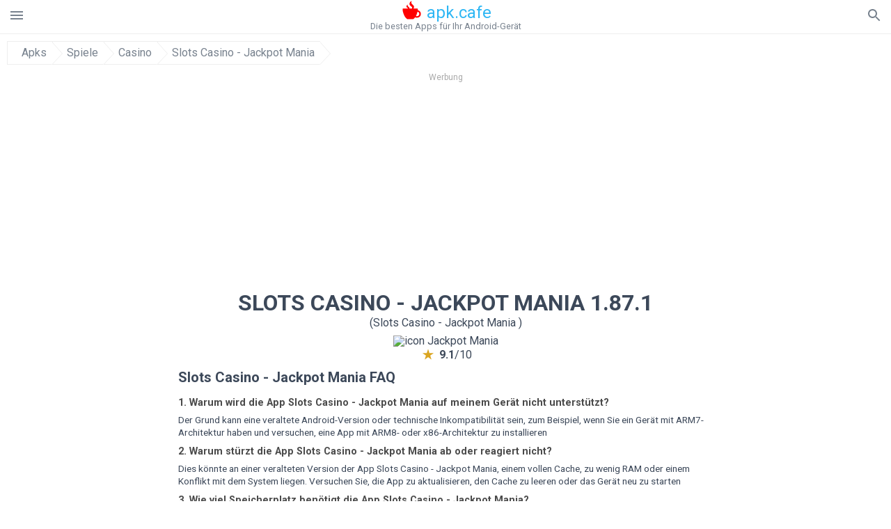

--- FILE ---
content_type: text/html; charset=UTF-8
request_url: https://apkcafe.de/download?file_id=2563512/slots-casino-jackpot-mania
body_size: 23231
content:
<!doctype html><html lang="de"> <head> <meta charset="utf-8"> <meta name="viewport" content="width=device-width,minimum-scale=1,initial-scale=1"> <title>APK-Datei herunterladen Jackpot Mania 1.87.1 - Jackpot_Mania-1.87.1.apk</title> <meta name="keywords" content=""> <meta name="description" content=""> <link rel="dns-prefetch" href="//google-analytics.com/"> <link rel="dns-prefetch" href="//code.jquery.com/"> <link rel="dns-prefetch" href="//imgcdnsrv.org"> <link rel="dns-prefetch" href="//adservice.google.com"> <link rel="dns-prefetch" href="//cm.g.doubleclick.net"> <link rel="dns-prefetch" href="//fonts.googleapis.com"> <link rel="dns-prefetch" href="//fonts.gstatic.com"> <link rel="dns-prefetch" href="//googleads.g.doubleclick.net"> <link rel="dns-prefetch" href="//pagead2.googlesyndication.com"> <link rel="dns-prefetch" href="//tpc.googlesyndication.com"> <link rel="dns-prefetch" href="//www.google.com"> <link href='https://fonts.googleapis.com/css?family=Roboto:400,300,500,700' rel='stylesheet' type='text/css'> <link href="https://apkcafe.de/download?file_id=2563512/slots-casino-jackpot-mania" rel="canonical"><link href="https://apk.cafe/download?file_id=2563512/slots-casino-jackpot-mania" hreflang="x-default" rel="alternate"><link href="https://apkcafe.es/download?file_id=2563512/slots-casino-jackpot-mania" hreflang="es" rel="alternate"><link href="https://apkcafe.fr/download?file_id=2563512/slots-casino-jackpot-mania" hreflang="fr" rel="alternate"><link href="https://apkcafe.com.ua/download?file_id=2563512/slots-casino-jackpot-mania" hreflang="uk" rel="alternate"><link href="https://apkcafe.pl/download?file_id=2563512/slots-casino-jackpot-mania" hreflang="pl" rel="alternate"><link href="https://apkcafe.ae/download?file_id=2563512/slots-casino-jackpot-mania" hreflang="ar" rel="alternate"><link href="https://apkcafe.de/download?file_id=2563512/slots-casino-jackpot-mania" hreflang="de" rel="alternate"><link href="https://apkcafe.it/download?file_id=2563512/slots-casino-jackpot-mania" hreflang="it" rel="alternate"><link href="https://apkcafe.pt/download?file_id=2563512/slots-casino-jackpot-mania" hreflang="pt" rel="alternate"><link href="https://apkcafe.nl/download?file_id=2563512/slots-casino-jackpot-mania" hreflang="nl" rel="alternate"><link href="https://apkcafe-vn.com/download?file_id=2563512/slots-casino-jackpot-mania" hreflang="vi" rel="alternate"><link href="https://apkcafe.id/download?file_id=2563512/slots-casino-jackpot-mania" hreflang="id" rel="alternate"><link href="https://apkcafe.in/download?file_id=2563512/slots-casino-jackpot-mania" hreflang="en-IN" rel="alternate"><link href="https://apkcafe-ir.com/download?file_id=2563512/slots-casino-jackpot-mania" hreflang="en-ir" rel="alternate"> <script type="application/ld+json"> { "@context": "http://schema.org", "@type": "WebPage", "breadcrumb": { "@type": "BreadcrumbList", "itemListElement": [ { "@type": "ListItem", "position": 1, "item": { "@id": "https://apkcafe.de", "name": "Apks" }
},{ "@type": "ListItem", "position": 2, "item": { "@id": "https://games.apkcafe.de", "name": "Spiele" }
},{ "@type": "ListItem", "position": 3, "item": { "@id": "https://casino.apkcafe.de", "name": "Casino" }
},{ "@type": "ListItem", "position": 4, "item": { "@id": "https://slots-casino-jackpot-mania.apkcafe.de", "name": "Slots Casino - Jackpot Mania" }
} ] }, "url": "https://apkcafe.de", "potentialAction": { "@type": "SearchAction", "target": "//apkcafe.de/search/{search_term_string}", "query-input": "required name=search_term_string" }
}</script> <style>html,body,div,span,iframe,h1,h2,h3,h4,h5,h6,p,blockquote,pre,a,abbr,del,dfn,em,img,ins,small,strike,strong,sub,sup,b,u,i,center,dl,dt,dd,ol,ul,li,form,input,label,table,caption,tbody,tfoot,thead,tr,th,td,article,aside,figure,figcaption,footer,header,menu,nav{margin:0;padding:0;border:0;font-size:100%;font-family:Roboto,"Helvetica Neue",Helvetica,Arial,sans-serif;vertical-align:baseline;font-weight:normal;text-decoration:none}article,aside,details,figcaption,figure,footer,header,hgroup,menu,nav,section{display:block}body{line-height:1;font-family:Roboto,Helvetica,Arial,sans-serif;color:#3c4859}ol,ul{list-style:none}blockquote,q{quotes:none}blockquote:before,blockquote:after,q:before,q:after{content:'';content:none}table{border-collapse:collapse;border-spacing:0}:focus{outline:0}.appAdv{position:relative;top:4px;left:4px;background-color:red;padding:5px;margin:-15px;border-radius:5px;color:#fff;float:left;display:inline}.appAdv+a>img{outline:5px solid red}.heads_wrap{display:table;height:48px;width:100%;border-bottom:1px solid #eee}.menu_icon,.search_menu_icon{height:24px;width:24px}.menu-par{height:30px;width:30px;float:right}.menu_but,.logo_but,.search_but,.search_txt_wrap,.search_sbm{display:table-cell;text-align:center;vertical-align:middle}.logo_but a{width:160px;height:35px;display:inline-block}.icon_logo{height:35px;width:35px;margin-top:-6px;fill:red}.logo_but span{font-size:1.5em;display:inline-block;height:35px;color:#2fb7f4;vertical-align:top;margin-top:3px}.second_color{color:#2fb7f4}.padding-10{padding:10px}.logo_but div{font-size:.8em;color:#78828e;margin-top:-6px}.menu_but,.search_but,.search_sbm{height:48px;width:48px;cursor:pointer}.search_sbm{border-left:1px solid #eee;border-right:1px solid #eee}.search_off,.search_on{width:100%;display:table-row}.search_txt_wrap{text-align:left;padding-left:10px}.search_txt{width:100%;height:48px;border-radius:0;-webkit-appearance:none;border:0}.sugg_block{position:absolute;background-color:#fff;display:table;width:100%;z-index:1000;-webkit-box-shadow:0 5px 5px 0 rgba(50,50,50,.25);-moz-box-shadow:0 5px 5px 0 rgba(50,50,50,.25);box-shadow:0 5px 5px 0 rgba(50,50,50,.25)}.sugg_row{display:table-row}.sugg_row:hover{background-color:#eee}.sugg_img,.sugg_text,.sugg_right{display:table-cell;vertical-align:middle;border-bottom:1px solid #eee;height:48px}.sugg_text{width:100%;padding-left:10px;color:#3c3c3c;text-decoration:none}.sugg_text_preloader{height:10px;display:table-cell;width:100%;text-align:center}.sugg_right{width:48px}.sugg_img{padding-left:10px}.preloader_block{width:100%;display:table-cell;text-align:center;height:10px}.search_more{width:48px;height:36px;fill:#aaa}.sugg_row_more a{font-weight:bold;color:#aaa}.apps_list{text-align:center}.item{width:150px;height:243px;border:1px solid #eee;display:inline-block;padding:0;margin:4px;vertical-align:top}@media(min-width:768px){.item{margin:10px}}.app_icon{text-align:center;padding:15px}.app_name{font-size:.8em;font-weight:bold;display:table-cell;height:45px;width:150px;vertical-align:middle;padding-left:10px;padding-right:10px;background-color:#eee;color:#444;border-bottom:1px solid #eee;border-top:1px solid #eee}.app_link{text-decoration:none}.bottom_block{display:table-cell;text-align:left;vertical-align:bottom;font-size:.75em;color:#878787;height:45px;padding-left:10px;padding-right:10px;line-height:1.15em;vertical-align:middle}.version{white-space:nowrap;overflow:hidden;text-overflow:ellipsis;width:140px}.apps_list_row{display:inline-block;white-space:nowrap}.item_row{white-space:normal}.pagination{display:block;width:100%;text-align:center}.cur_page{color:#535353;font-weight:700;text-align:center;padding:20px}.pagination .pages{display:block;text-align:center}.pagination a{display:inline-block;padding:20px;border:1px solid #eee;vertical-align:middle;text-decoration:none;color:#878787;margin-left:5px;margin-right:5px}.pagination a:hover{background-color:#eee}.pagination svg{vertical-align:middle;fill:#878787}.footer{width:100%;text-align:center;display:block;padding-top:20px;padding-bottom:20px;border-top:1px solid #eee;margin-top:20px}.footer a{text-decoration:none;color:#78828e;font-size:.75em}.small_header,.up_header{margin:10px;margin-left:0;font-weight:bold;border-top:1px solid #eee;padding:10px;padding-top:15px;padding-left:10px;font-size:1.15em;text-overflow:ellipsis;overflow:hidden}.up_header{border:0}.light_header{margin:10px;margin-left:15px;font-weight:bold;font-size:.9em}.descr_more{display:block;width:100%;height:45px;background-image:url("[data-uri]");background-color:#eee;background-repeat:no-repeat;background-position-x:center;display:block;top:150px;left:0;position:relative;cursor:pointer;margin-top:-45px}.descr_toggle{display:inline-block;overflow:hidden;max-height:150px}.descr_toggle:before{display:inline-block;overflow:hidden;background:-webkit-linear-gradient(#eee,#333);-webkit-background-clip:text;-webkit-text-fill-color:transparent}.disp_none,.hide{display:none}.al_c{text-align:center}.al_c:hover{background-color:#fff}.fil0,.fil1,.fil2,.fil3{fill:#78828e}.icon{fill:#78828e}.fil-gray{fill:#78828e}.pushy{position:fixed;width:200px;height:100%;top:0;z-index:9999;background:#fff;overflow:auto;-webkit-overflow-scrolling:touch}.pushy a{display:block;color:#666;padding:15px 30px;text-decoration:none;padding:10px 10px 10px 20px;font-size:14px;line-height:20px}.pushy ul:first-child{margin-top:10px}.pushy.pushy-left{left:0}.pushy.pushy-right{right:0}.pushy-content{visibility:hidden}.pushy-left{-webkit-transform:translate3d(-200px,0,0);-ms-transform:translate3d(-200px,0,0);transform:translate3d(-200px,0,0)}.pushy-open-left #container,.pushy-open-left .push{-webkit-transform:translate3d(200px,0,0);-ms-transform:translate3d(200px,0,0);transform:translate3d(200px,0,0)}.pushy-right{-webkit-transform:translate3d(200px,0,0);-ms-transform:translate3d(200px,0,0);transform:translate3d(200px,0,0)}.pushy-open-right #container,.pushy-open-right .push{-webkit-transform:translate3d(-200px,0,0);-ms-transform:translate3d(-200px,0,0);transform:translate3d(-200px,0,0)}.pushy-open-left .pushy,.pushy-open-right .pushy{-webkit-transform:translate3d(0,0,0);-ms-transform:translate3d(0,0,0);transform:translate3d(0,0,0)}.pushy-open-left .pushy-content,.pushy-open-right .pushy-content{visibility:visible}#container,.pushy,.push{transition:transform .2s cubic-bezier(0.16,.68,.43,.99)}.pushy-content{transition:visibility .2s cubic-bezier(0.16,.68,.43,.99)}.site-overlay{display:none}.pushy-open-left .site-overlay,.pushy-open-right .site-overlay{display:block;position:fixed;top:0;right:0;bottom:0;left:0;z-index:9998;background-color:rgba(0,0,0,.5);-webkit-animation:fade 500ms;animation:fade 500ms}@keyframes fade{0%{opacity:0}100%{opacity:1}}@-webkit-keyframes fade{0%{opacity:0}100%{opacity:1}}.pushy-submenu{border-bottom:1px solid #eee}.pushy-submenu ul{padding-left:15px;transition:max-height .2s ease-in-out,visibility .2s ease-in-out}.pushy-submenu ul .pushy-link{transition:opacity .2s ease-in-out}.pushy-link{border-bottom:1px solid #ccc}.pushy-link svg{float:right}.pushy-submenu button{width:100%;color:#666;padding:15px 30px;text-align:left;background:transparent;border:0;font-size:1em}.pushy-submenu>a,.pushy-submenu>button{position:relative;padding-left:17px;font-size:1.1em}.pushy-submenu>a::after,.pushy-submenu>button::after{content:'';display:block;height:24px;width:24px;position:absolute;top:50%;right:15px;background:url("[data-uri]") no-repeat;-webkit-transform:translateY(-50%);-ms-transform:translateY(-50%);transform:translateY(-50%);transition:transform .2s}.pushy-submenu-closed ul{max-height:0;overflow:hidden;visibility:hidden}.pushy-submenu-closed .pushy-link{opacity:0}.pushy-submenu-open ul{max-height:1000px;visibility:visible}.pushy-submenu-open .pushy-link{opacity:1}.pushy-submenu-open a::after,.pushy-submenu-open button::after{-webkit-transform:translateY(-50%) rotate(90deg);-ms-transform:translateY(-50%) rotate(90deg);transform:translateY(-50%) rotate(90deg)}.frame{height:250px;line-height:250px;overflow:hidden}.frame ul{list-style:none;margin:0;padding:0;height:100%;font-size:50px}.frame img{vertical-align:middle}.fancy_link{width:227px;height:250px;display:block}.frame ul li{float:left;width:227px;height:100%;margin:0 1px 0 0;padding:0;background:#eee;color:#ddd;text-align:center;cursor:pointer}.frame ul li.active{color:#fff;background:#eef}.scrollbar{margin:1em 0 1em 0;height:45px;background:#eee;line-height:0;cursor:pointer}.scrollbar .handle{width:100px;height:100%;cursor:pointer;background-image:url("[data-uri]");background-color:#ccc;background-repeat:no-repeat;background-position-x:center}.scrollbar .handle .mousearea{position:absolute;top:-9px;left:0;width:100%;height:20px}.breadcrumbs{margin:10px;display:table}.breadcrumbs li{position:relative;border:1px solid #eee;border-right:0;float:left;padding:.5em;padding-left:1.25em}.breadcrumbs a{display:inline-block;white-space:nowrap;text-decoration:none;color:#78828e;background:#fff;line-height:1em}.breadcrumbs a:before,.breadcrumbs a:after{content:"";width:0;height:0;position:absolute;top:0;z-index:200}.breadcrumbs a:hover{color:#3c3c3c}.breadcrumbs a:before{border-left:15px solid #eee;border-bottom:16px solid transparent;border-top:17px solid transparent;right:-15px}.breadcrumbs a:after{border-left:15px solid #fff;border-bottom:16px solid transparent;border-top:17px solid transparent;right:-14px}.full{margin:10px}.full_header{width:100%;text-align:center}.full_header h1{font-size:2em}.full_header h1 span{font-weight:bold;max-width:100%;display:inline-block;text-overflow:ellipsis;overflow:hidden;text-transform:uppercase}.full_header_text{font-size:1em}.full_header_text a{color:#78828e;text-decoration:none}.header_icon{margin:10px}.header_rating{text-align:center}.header_rating svg,.header_rating div{vertical-align:middle;display:inline-block}.header_rating svg{height:1.5em;width:1.5em;fill:#daa520}.header_rating b{font-weight:bold}.dwn_up{width:100%}.dwn_up a{border:1px solid #0facf3;text-align:center;font-size:1.5em;color:#fff;text-decoration:none;display:inline-block;padding:5px 10px 5px 10px;background-color:#0facf3;border-radius:7px}.dwn_up span{display:block;float:left;font-size:.5em}.dwn_up h2{font-size:2em}.dwn_up svg{float:right;height:32px;width:32px;fill:#fff}.st{color:#78828e;font-size:.9em;margin-bottom:15px}.st a{color:#3c4859}.gr_color{background-color:#e2e6eb;border:1px solid #eee;padding:10px}.descr,.wn,.st{line-height:1.8em;text-overflow:ellipsis;overflow:hidden}.file_info{display:table}.file_info div{font-weight:bold;margin-bottom:5px;font-size:1.2em}.file_info li{display:inline-block;min-width:130px;height:37px;border:1px solid #eee;float:left;padding:10px;padding-left:5px;padding-right:5px;margin:10px;margin-left:0;margin-right:5px;font-size:.85em;word-wrap:anywhere}.mylink{color:#78828e;max-width:280px;display:inline-block;text-overflow:ellipsis;overflow:hidden;white-space:nowrap}.files_list_li{border-top:1px solid #eee}.files_list_li:first-child{border:0}a.files_list{padding-top:5px;padding-bottom:5px;font-size:1em;color:#3c3c3c;width:100%;display:block;border-top:1px solid #eee;line-height:1.05em}a.files_list:hover{background-color:#eee}.files_left{padding-left:5px;display:table-cell;vertical-align:middle;width:48px;height:48px}.files_right{display:table-cell;vertical-align:middle;padding:10px;padding-top:0;padding-bottom:0}.files_name{font-weight:bold;font-size:1em;word-wrap:anywhere}.files_size{font-size:.75em}.files_version{color:#0facf3;font-size:.85em;font-weight:bold}.share_wrap svg{width:40px;height:40px}.share_wrap a{color:#3c3c3c;display:inline-block;padding:5px;width:62px;font-size:.9em;text-overflow:ellipsis;overflow:hidden}.share_wrap a:hover{background:#eee}.share_wrap div{color:gray;font-size:.85em;font-weight:bold}.share svg{fill:#78828e}.subscribe svg{fill:#78828e}.qr svg{fill:#78828e}.device_info{border:1px solid #eee}.device_info li{display:inline-block;background:#e2e6eb;width:110px;height:56px;font-size:.85em;vertical-align:top;padding:10px 10px 0 10px;margin:5px}.device_info b{font-weight:bold;display:block}li.dev_caption{height:100px;background:#fff;display:table;font-size:1.25em;margin:0 auto}li.dev_caption div{display:table-cell;vertical-align:middle;text-align:left;width:50%}li.dev_caption div:first-child{text-align:right}.text_up{font-weight:bold;padding-bottom:10px;padding-right:10px;margin-top:10px}.text_up2{padding:10px 0;background:#eee;margin:10px 0;margin-bottom:0}.dwnPop{display:inline-block;height:20px;padding:10px 0;width:100%;background-color:#ccc;margin:0}.dwnPop a{font-weight:bold;color:#2fb7f4;text-decoration:underline}.icon_hot{fill:red;height:24px;width:24px;margin-bottom:-10px}.adtxt{margin-top:10px;font-size:9px;color:#78828e}.box_a{display:inline-block;width:300px;height:250px;padding-bottom:5px;min-width:300px;min-height:250px}@media(min-width:480px){.box_a{width:336px;height:280px}}.box_b{display:inline-block;width:100%;padding-bottom:5px}.box_a_up{color:#a7b3c3;font-size:9px;padding-top:5px;padding-bottom:3px}.download_text{width:100%}.download_text a{font-weight:bold;color:#0facf3;text-decoration:underline}.dwn_wrap{display:block;width:100%;text-align:center}.timer_wrap{width:100%;text-align:center;padding:20px 0}#timer{width:80px;display:inline-block}.pietimer{position:relative;font-size:200px;width:1em;height:1em}.pietimer>.percent{position:absolute;top:1.05em;left:0;width:3.33em;font-size:.3em;text-align:center;display:none}.pietimer>.slice{position:absolute;width:1em;height:1em;clip:rect(0px,1em,1em,0.5em)}.pietimer>.slice.gt50{clip:rect(auto,auto,auto,auto)}.pietimer>.slice>.pie{border:.1em solid silver;position:absolute;width:.8em;height:.8em;clip:rect(0em,0.5em,1em,0em);-moz-border-radius:.5em;-webkit-border-radius:.5em;border-radius:.5em}.pietimer>.slice>.pie.fill{-moz-transform:rotate(180deg) !important;-webkit-transform:rotate(180deg) !important;-o-transform:rotate(180deg) !important;transform:rotate(180deg) !important}.pietimer.fill>.percent{display:none}.pietimer.fill>.slice>.pie{border:transparent;background-color:silver;width:1em;height:1em}.box_perms{list-style-type:disc;padding:30px}.dwn_select{height:48px;width:48px}.rotate_180{-webkit-transform:rotate(180deg);-moz-transform:rotate(180deg);-o-transform:rotate(180deg);-ms-transform:rotate(180deg);transform:rotate(180deg)}.vars_list{cursor:pointer;line-height:1.15em}.vars_list ul{margin-left:10px}li.vars_list{line-height:1.05em}.files_size b{font-weight:bold}.additional_file_info{padding-bottom:12px}.f_ifo{font-size:.75em}.f_ifo b{font-weight:bold}.dwn_btn_wrap{display:inline-block;background:#eee;border-radius:7px;margin-bottom:12px}.no_margin{margin:0}.s_padding{padding:5px}.ups{color:#878787;margin:10px;margin-left:0;border-top:1px solid #eee;padding:10px;padding-top:15px;padding-left:10px}ul.tabs{margin:0;padding:0;list-style:none;border-bottom:1px solid #eee}ul.tabs li{border:1px solid #eee;border-bottom:2px solid #eee;background:#eee;display:inline-block;padding:10px 15px;cursor:pointer}ul.tabs li.current{background:#fff;border-bottom:2px solid #46bff5;font-weight:bold}.tab-content{display:none;padding:5px}.tab-content.current{display:inherit}.tag_lb,.show_more_tags{border:1px solid #46bff5;border-radius:3px;background:#fff;color:#525857;-webkit-transition:all .2s ease-in-out;transition:all .2s ease-in-out;margin:5px;display:inline-block;padding:0 10px;height:32px;vertical-align:baseline;text-align:center;line-height:28px}.tag_lb:hover{background:#46bff5;color:#fff}.tags_wrap{display:block;margin-left:5px;border:1px solid #eee;border-top:0}.tags_li{display:inline;list-style:none}.show_more_tags{background:#46bff5;border:1px solid #46bff5;color:#fff;padding:0 5px;margin:0}.show_more_tags:hover{background:#fff;color:#46bff5}.dwn_params_wrap{text-align:center;display:block;margin:5px 0;padding:10px;background-color:#eee}.dwn_params{text-align:left;display:inline-block;line-height:30px;max-width:100%}.dwn_params b{font-weight:bold}.dwn_params_wrap h1{font-weight:bold;font-size:1.2em;padding:15px}.dwn_params li{display:block;text-overflow:ellipsis;overflow:hidden;white-space:nowrap}.socBlock{margin-bottom:.5rem}.socTitle{font-weight:bold;color:#0facf3;padding-top:.5rem;padding-bottom:.5rem}.socIcons{width:2rem;height:2rem;fill:#0facf3}.telegram_wrap p{margin-bottom:10px}.telegram_chat{background-color:#32afed;width:50px;display:inline-block;height:50px}.telegram_icon{width:48px;height:48px;fill:#fff}.t_small{width:18px;height:18px}.t_col{color:#32afed;font-weight:bold;font-size:1.2em}.join_telegram{margin-bottom:10px}.adslot_ATF{width:320px;height:50px;margin:0 auto}@media(min-device-width:468px){.adslot_ATF{width:468px;height:60px;margin:0 auto}}@media(min-device-width:728px){.adslot_ATF{width:728px;height:90px;margin:0 auto}}@media(min-device-width:970px){.adslot_ATF{width:970px;height:90px;margin:0 auto}}.adslot_S1,.adslot_S2,.adslot_BTF_M{display:inline-block;width:336px;height:280px;margin:0 auto}@media(min-device-width:970px){.adslot_S1{width:970px;height:250px}.adslot_S2{width:970px;height:90px}.adslot_BTF_M{display:none}}.adslot_ATF_test{display:inline-block;width:300px;height:250px}.adslot_S1_test,.adslot_S2_test,.adslot_BTF_M_test{display:inline-block;width:336px;height:280px}@media(min-device-width:970px){.adslot_ATF_test{width:728px;height:90px}.adslot_S1_test{width:970px;height:250px}.adslot_S2_test{width:970px;height:90px}.adslot_BTF_M_test{display:none}}.adslot_ATF_DWN{display:inline-block;width:300px;height:250px}.adslot_BTF_M_DWN,.adslot_S1_DWN,.adslot_S2_DWN,.adslot_S3_DWN{display:inline-block;width:336px;height:280px}@media(min-device-width:970px){.adslot_ATF_DWN{width:728px;height:90px}.adslot_S1_DWN{width:970px;height:250px}.adslot_S2_DWN,.adslot_S3_DWN{width:970px;height:90px}.adslot_BTF_M_DWN{display:none}}.adx_center{text-align:center;min-height:280px;display:flex;align-items:center}@media(max-height:320px) and (max-width:600px){.adx_center{min-height:50px}}.shortDescr ol,.shortDescr ul{display:block;list-style-type:disc;margin-top:1em;margin-bottom:1em;margin-left:0;margin-right:0;padding-left:40px}.shortDescr b,.shortDescr strong{font-weight:bold}.shortDescr{background-color:#e7ebef;padding:5px;padding-top:0}.shortDescr p{display:block;margin-top:1em;margin-bottom:1em;margin-left:0;margin-right:0}.js-rating{width:100%;display:block;text-align:center}.sprite{display:inline-block}.sprite svg{width:100px;height:100px;opacity:.3}.sprite svg:hover{cursor:pointer;opacity:1}.sprite-fa-thumbs-up-grey{fill:green}.sprite-fa-thumbs-down-grey{fill:red}html[dir="rtl"] .sly{direction:ltr}html[dir="rtl"] .sly2{direction:ltr}html[dir="rtl"] .sly3{direction:ltr}html[dir="rtl"] .sly4{direction:ltr}html[dir="rtl"] .scrollbar{direction:ltr}html[dir="rtl"] .adx_center{direction:ltr}.borderClass{border:1px solid #0facf3 !important;margin-top:10px;border-bottom-left-radius:5px;border-bottom-right-radius:5px}.fileApks{background-color:red;display:inline;color:#fff;padding:2px;margin-top:14px;border-radius:5px}svg.obb_dwn_files{width:48px;height:48px;fill:#fff}a.obb_color_files{background-color:#0facf3;color:#fff;border-bottom-right-radius:5px;border-bottom-left-radius:5px}a.obb_color_files:hover{background-color:#0facf3 !important;color:#fff;border-bottom-right-radius:5px;border-bottom-left-radius:5px}.obb_cache{background-color:#3c4859;border-radius:7px;padding-bottom:0;padding-top:5px;color:#fff}svg.obb_dwn{float:right}.obb_cache_size{font-size:.75em}.obb_space1{background-color:#fff;height:5px}.obb_space1 span{border-radius:0 0 7px 7px;height:10px;width:100%;background-color:#eee}.obb_space2{height:10px;background-color:#fff}.obb_wrap{background-color:#fff}.obb_cache a{background-color:unset;font-size:.85em;border:0}.apks_file{background:red;color:white;font-weight:bold;display:inline-block;padding:3px;border:1px;border-radius:4px;position:relative;left:25px;top:11px;user-select:none}.apks_file_wrap{width:100%;text-align:right;background:#fff}#tableFileInfo table tbody{box-sizing:inherit;display:table}@media screen and (min-width:480px){#tableFileInfo table tbody{display:flex;flex-wrap:wrap}}@media screen and (min-width:768px){.oldFilesBlock{width:768px}}#tableFileInfo table tr{flex:0 0 auto;width:50%;padding:.25rem;border-bottom:1px solid #eee;box-sizing:inherit}#tableFileInfo table th{display:block;text-align:start;font-weight:300;font-size:smaller}#tableFileInfo table td{display:block;padding:0;padding-left:0;line-height:1.375;overflow-x:auto;font-size:80%;text-align:start;padding-left:24px}.t_svg{fill:#69696b;height:1rem;width:1rem;position:relative;margin-right:.25rem}.header2r{font-size:1.25rem;text-align:left;padding-bottom:.5rem;font-weight:bold}.tableWrap{max-width:768px;display:inline-block;margin-left:.5rem;margin-right:.5rem}.ellipsis{text-overflow:ellipsis;white-space:nowrap;overflow:hidden;display:block;max-width:100%}.oldFilesBlock{text-align:left;display:block;margin-left:.5rem;margin-right:.5rem}.dwn_faq{counter-reset:section}.dwn_faq h4{font-weight:600;font-size:.9rem;color:#4b4b4b;margin:12px 0 8px;margin-top:12px;counter-increment:item}.dwn_faq h4::before{content:counter(item) ". "}.dwn_faq span{margin:8px 0;font-size:.85rem;line-height:1.375}.top1{margin-top:1rem}.textleft{text-align:left}.w100{width:100%}.mt-1r{margin-top:1rem}.mt-10px{margin-top:10px}.splitFileList li{margin-left:2px;color:#78828e}.splitFileList{list-style-type:none}.splitFileList li::before{content:"∟";margin-right:1px}.attentionText{margin-top:1rem;display:block;border:1px solid red;padding:1rem;font-size:.9rem;font-weight:bold;background:#ffdbdb;border-radius:7px}.attentionTextCache{margin-top:1rem;display:block;padding:1rem;font-size:1rem;font-weight:bold;border-radius:7px;line-height:1.5rem}.adv_text{text-align:center;color:#aaa;font-size:12px;margin-bottom:1em;margin-top:1em}.clearfix::after{content:"";display:block;clear:left}@-webkit-keyframes progress-bar-stripes{from{background-position:40px 0}to{background-position:0 0}}@keyframes progress-bar-stripes{from{background-position:40px 0}to{background-position:0 0}}.progress{height:20px;margin-bottom:20px;overflow:hidden;background-color:#f5f5f5;border-radius:4px;-webkit-box-shadow:inset 0 1px 2px rgba(0,0,0,.1);box-shadow:inset 0 1px 2px rgba(0,0,0,.1)}.progress-bar{float:left;width:0;height:100%;font-size:12px;line-height:20px;color:#fff;text-align:center;background-color:#428bca;-webkit-box-shadow:inset 0 -1px 0 rgba(0,0,0,.15);box-shadow:inset 0 -1px 0 rgba(0,0,0,.15);-webkit-transition:width .6s ease;transition:width .6s ease}.dropzone{box-sizing:border-box;border:3px dashed grey;min-height:150px;padding:20px;text-align:center;position:relative;margin:20px}.dz-message{position:absolute;top:50%;margin-right:-50%;left:50%;transform:translate(-50%,-50%)}#previews{padding:20px}.drop_note{padding:0 20px}.fancybox-enabled{overflow:hidden}.fancybox-enabled body{overflow:visible;height:100%}.fancybox-is-hidden{position:absolute;top:-9999px;left:-9999px;visibility:hidden}.fancybox-container{position:fixed;top:0;left:0;width:100%;height:100%;z-index:99993;-webkit-tap-highlight-color:transparent;-webkit-backface-visibility:hidden;backface-visibility:hidden;-webkit-transform:translateZ(0);transform:translateZ(0)}.fancybox-container~.fancybox-container{z-index:99992}.fancybox-outer,.fancybox-inner,.fancybox-bg,.fancybox-stage{position:absolute;top:0;right:0;bottom:0;left:0}.fancybox-outer{overflow-y:auto;-webkit-overflow-scrolling:touch}.fancybox-bg{background:#1e1e1e;opacity:0;transition-duration:inherit;transition-property:opacity;transition-timing-function:cubic-bezier(0.47,0,.74,.71)}.fancybox-is-open .fancybox-bg{opacity:.87;transition-timing-function:cubic-bezier(0.22,.61,.36,1)}.fancybox-infobar,.fancybox-toolbar,.fancybox-caption-wrap{position:absolute;direction:ltr;z-index:99997;opacity:0;visibility:hidden;transition:opacity .25s,visibility 0s linear .25s;box-sizing:border-box}.fancybox-show-infobar .fancybox-infobar,.fancybox-show-toolbar .fancybox-toolbar,.fancybox-show-caption .fancybox-caption-wrap{opacity:1;visibility:visible;transition:opacity .25s,visibility 0s}.fancybox-infobar{top:0;left:50%;margin-left:-79px}.fancybox-infobar__body{display:inline-block;width:70px;line-height:44px;font-size:13px;font-family:"Helvetica Neue",Helvetica,Arial,sans-serif;text-align:center;color:#ddd;background-color:rgba(30,30,30,.7);pointer-events:none;-webkit-user-select:none;-moz-user-select:none;-ms-user-select:none;user-select:none;-webkit-touch-callout:none;-webkit-tap-highlight-color:transparent;-webkit-font-smoothing:subpixel-antialiased}.fancybox-toolbar{top:0;right:0}.fancybox-stage{overflow:hidden;direction:ltr;z-index:99994;-webkit-transform:translate3d(0,0,0)}.fancybox-slide{position:absolute;top:0;left:0;width:100%;height:100%;margin:0;padding:0;overflow:auto;outline:0;white-space:normal;box-sizing:border-box;text-align:center;z-index:99994;-webkit-overflow-scrolling:touch;display:none;-webkit-backface-visibility:hidden;backface-visibility:hidden;transition-property:opacity,-webkit-transform;transition-property:transform,opacity;transition-property:transform,opacity,-webkit-transform;-webkit-transform-style:preserve-3d;transform-style:preserve-3d}.fancybox-slide::before{content:'';display:inline-block;vertical-align:middle;height:100%;width:0}.fancybox-is-sliding .fancybox-slide,.fancybox-slide--previous,.fancybox-slide--current,.fancybox-slide--next{display:block}.fancybox-slide--image{overflow:visible}.fancybox-slide--image::before{display:none}.fancybox-slide--video .fancybox-content,.fancybox-slide--video iframe{background:#000}.fancybox-slide--map .fancybox-content,.fancybox-slide--map iframe{background:#e5e3df}.fancybox-slide--next{z-index:99995}.fancybox-slide>*{display:inline-block;position:relative;padding:24px;margin:44px 0 44px;border-width:0;vertical-align:middle;text-align:left;background-color:#fff;overflow:auto;box-sizing:border-box}.fancybox-slide .fancybox-image-wrap{position:absolute;top:0;left:0;margin:0;padding:0;border:0;z-index:99995;background:transparent;cursor:default;overflow:visible;-webkit-transform-origin:top left;-ms-transform-origin:top left;transform-origin:top left;background-size:100% 100%;background-repeat:no-repeat;-webkit-backface-visibility:hidden;backface-visibility:hidden}.fancybox-can-zoomOut .fancybox-image-wrap{cursor:-webkit-zoom-out;cursor:zoom-out}.fancybox-can-zoomIn .fancybox-image-wrap{cursor:-webkit-zoom-in;cursor:zoom-in}.fancybox-can-drag .fancybox-image-wrap{cursor:-webkit-grab;cursor:grab}.fancybox-is-dragging .fancybox-image-wrap{cursor:-webkit-grabbing;cursor:grabbing}.fancybox-image,.fancybox-spaceball{position:absolute;top:0;left:0;width:100%;height:100%;margin:0;padding:0;border:0;max-width:none;max-height:none}.fancybox-spaceball{z-index:1}.fancybox-slide--iframe .fancybox-content{padding:0;width:80%;height:80%;max-width:calc(100% - 100px);max-height:calc(100% - 88px);overflow:visible;background:#fff}.fancybox-iframe{display:block;margin:0;padding:0;border:0;width:100%;height:100%;background:#fff}.fancybox-error{margin:0;padding:40px;width:100%;max-width:380px;background:#fff;cursor:default}.fancybox-error p{margin:0;padding:0;color:#444;font:16px/20px "Helvetica Neue",Helvetica,Arial,sans-serif}.fancybox-close-small{position:absolute;top:0;right:0;width:44px;height:44px;padding:0;margin:0;border:0;border-radius:0;outline:0;background:transparent;z-index:10;cursor:pointer}.fancybox-close-small:after{content:'×';position:absolute;top:5px;right:5px;width:30px;height:30px;font:20px/30px Arial,"Helvetica Neue",Helvetica,sans-serif;color:#888;font-weight:300;text-align:center;border-radius:50%;border-width:0;background:#fff;transition:background .25s;box-sizing:border-box;z-index:2}.fancybox-close-small:focus:after{outline:1px dotted #888}.fancybox-close-small:hover:after{color:#555;background:#eee}.fancybox-slide--iframe .fancybox-close-small{top:0;right:-44px}.fancybox-slide--iframe .fancybox-close-small:after{background:transparent;font-size:35px;color:#aaa}.fancybox-slide--iframe .fancybox-close-small:hover:after{color:#fff}.fancybox-caption-wrap{bottom:0;left:0;right:0;padding:60px 30px 0 30px;background:linear-gradient(to bottom,transparent 0,rgba(0,0,0,.1) 20%,rgba(0,0,0,.2) 40%,rgba(0,0,0,.6) 80%,rgba(0,0,0,.8) 100%);pointer-events:none}.fancybox-caption{padding:30px 0;border-top:1px solid rgba(255,255,255,.4);font-size:14px;font-family:"Helvetica Neue",Helvetica,Arial,sans-serif;color:#fff;line-height:20px;-webkit-text-size-adjust:none}.fancybox-caption a,.fancybox-caption button,.fancybox-caption select{pointer-events:all}.fancybox-caption a{color:#fff;text-decoration:underline}.fancybox-button{display:inline-block;position:relative;margin:0;padding:0;border:0;width:44px;height:44px;line-height:44px;text-align:center;background:transparent;color:#ddd;border-radius:0;cursor:pointer;vertical-align:top;outline:0}.fancybox-button[disabled]{cursor:default;pointer-events:none}.fancybox-infobar__body,.fancybox-button{background:rgba(30,30,30,.6)}.fancybox-button:hover:not([disabled]){color:#fff;background:rgba(0,0,0,.8)}.fancybox-button::before,.fancybox-button::after{content:'';pointer-events:none;position:absolute;background-color:currentColor;color:currentColor;opacity:.9;box-sizing:border-box;display:inline-block}.fancybox-button[disabled]::before,.fancybox-button[disabled]::after{opacity:.3}.fancybox-button--left::after,.fancybox-button--right::after{top:18px;width:6px;height:6px;background:transparent;border-top:solid 2px currentColor;border-right:solid 2px currentColor}.fancybox-button--left::after{left:20px;-webkit-transform:rotate(-135deg);-ms-transform:rotate(-135deg);transform:rotate(-135deg)}.fancybox-button--right::after{right:20px;-webkit-transform:rotate(45deg);-ms-transform:rotate(45deg);transform:rotate(45deg)}.fancybox-button--left{border-bottom-left-radius:5px}.fancybox-button--right{border-bottom-right-radius:5px}.fancybox-button--close::before,.fancybox-button--close::after{content:'';display:inline-block;position:absolute;height:2px;width:16px;top:calc(50% - 1px);left:calc(50% - 8px)}.fancybox-button--close::before{-webkit-transform:rotate(45deg);-ms-transform:rotate(45deg);transform:rotate(45deg)}.fancybox-button--close::after{-webkit-transform:rotate(-45deg);-ms-transform:rotate(-45deg);transform:rotate(-45deg)}.fancybox-arrow{position:absolute;top:50%;margin:-50px 0 0 0;height:100px;width:54px;padding:0;border:0;outline:0;background:none;cursor:pointer;z-index:99995;opacity:0;-webkit-user-select:none;-moz-user-select:none;-ms-user-select:none;user-select:none;transition:opacity .25s}.fancybox-arrow::after{content:'';position:absolute;top:28px;width:44px;height:44px;background-color:rgba(30,30,30,.8);background-image:url([data-uri]);background-repeat:no-repeat;background-position:center center;background-size:24px 24px}.fancybox-arrow--right{right:0}.fancybox-arrow--left{left:0;-webkit-transform:scaleX(-1);-ms-transform:scaleX(-1);transform:scaleX(-1)}.fancybox-arrow--right::after,.fancybox-arrow--left::after{left:0}.fancybox-show-nav .fancybox-arrow{opacity:.6}.fancybox-show-nav .fancybox-arrow[disabled]{opacity:.3}.fancybox-loading{border:6px solid rgba(100,100,100,.4);border-top:6px solid rgba(255,255,255,.6);border-radius:100%;height:50px;width:50px;-webkit-animation:fancybox-rotate .8s infinite linear;animation:fancybox-rotate .8s infinite linear;background:transparent;position:absolute;top:50%;left:50%;margin-top:-25px;margin-left:-25px;z-index:99999}@-webkit-keyframes fancybox-rotate{from{-webkit-transform:rotate(0deg);transform:rotate(0deg)}to{-webkit-transform:rotate(359deg);transform:rotate(359deg)}}@keyframes fancybox-rotate{from{-webkit-transform:rotate(0deg);transform:rotate(0deg)}to{-webkit-transform:rotate(359deg);transform:rotate(359deg)}}.fancybox-animated{transition-timing-function:cubic-bezier(0,0,.25,1)}.fancybox-fx-slide.fancybox-slide--previous{-webkit-transform:translate3d(-100%,0,0);transform:translate3d(-100%,0,0);opacity:0}.fancybox-fx-slide.fancybox-slide--next{-webkit-transform:translate3d(100%,0,0);transform:translate3d(100%,0,0);opacity:0}.fancybox-fx-slide.fancybox-slide--current{-webkit-transform:translate3d(0,0,0);transform:translate3d(0,0,0);opacity:1}.fancybox-fx-fade.fancybox-slide--previous,.fancybox-fx-fade.fancybox-slide--next{opacity:0;transition-timing-function:cubic-bezier(0.19,1,.22,1)}.fancybox-fx-fade.fancybox-slide--current{opacity:1}.fancybox-fx-zoom-in-out.fancybox-slide--previous{-webkit-transform:scale3d(1.5,1.5,1.5);transform:scale3d(1.5,1.5,1.5);opacity:0}.fancybox-fx-zoom-in-out.fancybox-slide--next{-webkit-transform:scale3d(0.5,.5,.5);transform:scale3d(0.5,.5,.5);opacity:0}.fancybox-fx-zoom-in-out.fancybox-slide--current{-webkit-transform:scale3d(1,1,1);transform:scale3d(1,1,1);opacity:1}.fancybox-fx-rotate.fancybox-slide--previous{-webkit-transform:rotate(-360deg);-ms-transform:rotate(-360deg);transform:rotate(-360deg);opacity:0}.fancybox-fx-rotate.fancybox-slide--next{-webkit-transform:rotate(360deg);-ms-transform:rotate(360deg);transform:rotate(360deg);opacity:0}.fancybox-fx-rotate.fancybox-slide--current{-webkit-transform:rotate(0deg);-ms-transform:rotate(0deg);transform:rotate(0deg);opacity:1}.fancybox-fx-circular.fancybox-slide--previous{-webkit-transform:scale3d(0,0,0) translate3d(-100%,0,0);transform:scale3d(0,0,0) translate3d(-100%,0,0);opacity:0}.fancybox-fx-circular.fancybox-slide--next{-webkit-transform:scale3d(0,0,0) translate3d(100%,0,0);transform:scale3d(0,0,0) translate3d(100%,0,0);opacity:0}.fancybox-fx-circular.fancybox-slide--current{-webkit-transform:scale3d(1,1,1) translate3d(0,0,0);transform:scale3d(1,1,1) translate3d(0,0,0);opacity:1}.fancybox-fx-tube.fancybox-slide--previous{-webkit-transform:translate3d(-100%,0,0) scale(0.1) skew(-10deg);transform:translate3d(-100%,0,0) scale(0.1) skew(-10deg)}.fancybox-fx-tube.fancybox-slide--next{-webkit-transform:translate3d(100%,0,0) scale(0.1) skew(10deg);transform:translate3d(100%,0,0) scale(0.1) skew(10deg)}.fancybox-fx-tube.fancybox-slide--current{-webkit-transform:translate3d(0,0,0) scale(1);transform:translate3d(0,0,0) scale(1)}@media all and (max-width:800px){.fancybox-infobar{left:0;margin-left:0}.fancybox-button--left,.fancybox-button--right{display:none !important}.fancybox-caption{padding:20px 0;margin:0}}.fancybox-button--fullscreen::before{width:15px;height:11px;left:calc(50% - 7px);top:calc(50% - 6px);border:2px solid;background:none}.fancybox-button--play::before,.fancybox-button--pause::before{top:calc(50% - 6px);left:calc(50% - 4px);background:transparent}.fancybox-button--play::before{width:0;height:0;border-top:6px inset transparent;border-bottom:6px inset transparent;border-left:10px solid;border-radius:1px}.fancybox-button--pause::before{width:7px;height:11px;border-style:solid;border-width:0 2px 0 2px}.fancybox-thumbs{display:none}.fancybox-button--thumbs{display:none}@media all and (min-width:800px){.fancybox-button--thumbs{display:inline-block}.fancybox-button--thumbs span{font-size:23px}.fancybox-button--thumbs::before{width:3px;height:3px;top:calc(50% - 2px);left:calc(50% - 2px);box-shadow:0 -4px 0,-4px -4px 0,4px -4px 0,0 0 0 32px inset,-4px 0 0,4px 0 0,0 4px 0,-4px 4px 0,4px 4px 0}.fancybox-thumbs{position:absolute;top:0;right:0;bottom:0;left:auto;width:220px;margin:0;padding:5px 5px 0 0;background:#fff;word-break:normal;-webkit-tap-highlight-color:transparent;-webkit-overflow-scrolling:touch;-ms-overflow-style:-ms-autohiding-scrollbar;box-sizing:border-box;z-index:99995}.fancybox-show-thumbs .fancybox-thumbs{display:block}.fancybox-show-thumbs .fancybox-inner{right:220px}.fancybox-thumbs>ul{list-style:none;position:absolute;position:relative;width:100%;height:100%;margin:0;padding:0;overflow-x:hidden;overflow-y:auto;font-size:0}.fancybox-thumbs>ul>li{float:left;overflow:hidden;max-width:50%;padding:0;margin:0;width:105px;height:75px;position:relative;cursor:pointer;outline:0;border:5px solid transparent;border-top-width:0;border-right-width:0;-webkit-tap-highlight-color:transparent;-webkit-backface-visibility:hidden;backface-visibility:hidden;box-sizing:border-box}li.fancybox-thumbs-loading{background:rgba(0,0,0,.1)}.fancybox-thumbs>ul>li>img{position:absolute;top:0;left:0;min-width:100%;min-height:100%;max-width:none;max-height:none;-webkit-touch-callout:none;-webkit-user-select:none;-moz-user-select:none;-ms-user-select:none;user-select:none}.fancybox-thumbs>ul>li:before{content:'';position:absolute;top:0;right:0;bottom:0;left:0;border-radius:2px;border:4px solid #4ea7f9;z-index:99991;opacity:0;transition:all .2s cubic-bezier(0.25,.46,.45,.94)}.fancybox-thumbs>ul>li.fancybox-thumbs-active:before{opacity:1}}html[dir="rtl"] .fancybox-stage{direction:inherit}html[dir="rtl"] .fancybox-slide>*{text-align:initial}html[dir="rtl"] .fancybox-caption-wrap{direction:inherit}html[dir="rtl"] .fancybox-close-small{left:0;right:initial}</style> <link rel="apple-touch-icon" sizes="180x180" href="/i/apkcafe/180.png"><link rel="icon" type="image/png" href="/i/apkcafe/32.png" sizes="32x32"><link rel="icon" type="image/png" href="/i/apkcafe/16.png" sizes="16x16"><link rel="manifest" href="/i/apkcafe/site.webmanifest"><link rel="mask-icon" href="/i/apkcafe/favicon.png" color="#2FB7F4"><meta name="msapplication-TileColor" content="#ffc40d"><meta name="theme-color" content="#ffffff"><meta name="apple-mobile-web-app-capable" content="yes"><meta name="apple-mobile-web-app-status-bar-style" content="red"> <svg class="hide" xmlns="http://www.w3.org/2000/svg"> <symbol id="logo" viewBox="0 0 512 512"> <path d="M383.1,257.4c0.6-5.4,0.9-10,0.9-13.8c0-19.6-3.3-19.7-16-19.7h-75.5c7.3-12,11.5-24.4,11.5-37c0-37.9-57.3-56.4-57.3-88 c0-11.7,5.1-21.3,9.3-34.9c-26.5,7-47.4,33.5-47.4,61.6c0,48.3,56.3,48.7,56.3,84.8c0,4.5-1.4,8.5-2.1,13.5h-55.9 c0.8-3,1.3-6.2,1.3-9.3c0-22.8-39.1-33.9-39.1-52.8c0-7,1-12.8,3.2-21c-12.9,5.1-28.3,20-28.3,36.8c0,26.7,31.9,29.3,36.8,46.3H80 c-12.7,0-16,0.1-16,19.7c0,19.6,7.7,61.3,28.3,111c20.6,49.7,44.4,71.6,61.2,86.2l0.1-0.2c5.1,4.6,11.8,7.3,19.2,7.3h102.4 c7.4,0,14.1-2.7,19.2-7.3l0.1,0.2c9-7.8,20-17.8,31.4-32.9c4.7,2,9.8,3.7,15.4,5c8.4,2,16.8,3,24.8,3c24,0,45.6-9.2,60.8-25.8 c13.4-14.6,21.1-34.4,21.1-54.2C448,297,420,264.5,383.1,257.4z M366.1,384.2c-8.6,0-15.6-1.2-22.1-4.2c4-8,7.9-15.9,11.7-25.1 c10.1-24.4,17.1-47,21.6-65.8c22,4.3,38.7,23.8,38.7,47.1C416,358.9,398.8,384.2,366.1,384.2z"/> </symbol> <symbol id="search" viewBox="0 0 24 24"> <path d="M15.5 14h-.79l-.28-.27C15.41 12.59 16 11.11 16 9.5 16 5.91 13.09 3 9.5 3S3 5.91 3 9.5 5.91 16 9.5 16c1.61 0 3.09-.59 4.23-1.57l.27.28v.79l5 4.99L20.49 19l-4.99-5zm-6 0C7.01 14 5 11.99 5 9.5S7.01 5 9.5 5 14 7.01 14 9.5 11.99 14 9.5 14z"/> <path d="M0 0h24v24H0z" fill="none"/> </symbol> <symbol id="menu" viewBox="0 0 24 24"> <path d="M0 0h24v24H0z" fill="none"/> <path d="M3 18h18v-2H3v2zm0-5h18v-2H3v2zm0-7v2h18V6H3z"/> </symbol> <symbol id="enter" viewBox="0 0 24 24"> <path d="M0 0h24v24H0V0z" fill="none"/> <path d="M11 9l1.42 1.42L8.83 14H18V4h2v12H8.83l3.59 3.58L11 21l-6-6 6-6z"/> </symbol> <symbol id="clear" viewBox="0 0 24 24"> <path d="M19 6.41L17.59 5 12 10.59 6.41 5 5 6.41 10.59 12 5 17.59 6.41 19 12 13.41 17.59 19 19 17.59 13.41 12z"/> <path d="M0 0h24v24H0z" fill="none"/> </symbol> <symbol id="right" viewBox="0 0 24 24"> <path d="M8.59 16.34l4.58-4.59-4.58-4.59L10 5.75l6 6-6 6z"/> <path d="M0-.25h24v24H0z" fill="none"/> </symbol> <symbol id="left" viewBox="0 0 24 24"> <path d="M15.41 16.09l-4.58-4.59 4.58-4.59L14 5.5l-6 6 6 6z"/> <path d="M0-.5h24v24H0z" fill="none"/> </symbol> <symbol id="down" viewBox="0 0 24 24"> <path d="M7.41 7.84L12 12.42l4.59-4.58L18 9.25l-6 6-6-6z"/> <path d="M0-.75h24v24H0z" fill="none"/> </symbol> <symbol id="rating" viewBox="0 0 18 18"> <path d="M9 11.3l3.71 2.7-1.42-4.36L15 7h-4.55L9 2.5 7.55 7H3l3.71 2.64L5.29 14z"/> <path d="M0 0h18v18H0z" fill="none"/> </symbol> <symbol id="download" viewBox="0 0 24 24"> <path d="M19 9h-4V3H9v6H5l7 7 7-7zM5 18v2h14v-2H5z"/> <path d="M0 0h24v24H0z" fill="none"/> </symbol> <symbol id="qr" viewBox="0 0 100 100"> <path d="M60,30H50v10h40V10H60V30z M70,20h10v10H70V20z"/> <path d="M50,20V10H10v30h10v10h10V40h10V20H50z M30,30H20V20h10V30z"/> <rect x="50" y="50" width="20" height="10"/> <rect x="80" y="50" width="10" height="10"/> <rect x="70" y="60" width="10" height="10"/> <rect x="80" y="70" width="10" height="20"/> <rect x="60" y="80" width="10" height="10"/> <path d="M40,80h20V70H40V60H10v30h30V80z M30,80H20V70h10V80z"/> <rect x="40" y="40" width="10" height="10"/> </symbol> <symbol id="rss" viewBox="0 0 24 24"> <path d="M0 0h24v24H0z" fill="none"/> <circle cx="6.18" cy="17.82" r="2.18"/> <path d="M4 4.44v2.83c7.03 0 12.73 5.7 12.73 12.73h2.83c0-8.59-6.97-15.56-15.56-15.56zm0 5.66v2.83c3.9 0 7.07 3.17 7.07 7.07h2.83c0-5.47-4.43-9.9-9.9-9.9z"/> </symbol> <symbol id="email" viewBox="0 0 24 24"> <path d="M0 0h24v24H0z" fill="none"/> <path d="M20 4H4c-1.1 0-1.99.9-1.99 2L2 18c0 1.1.9 2 2 2h16c1.1 0 2-.9 2-2V6c0-1.1-.9-2-2-2zm0 14H4V8l8 5 8-5v10zm-8-7L4 6h16l-8 5z"/> </symbol> <symbol id="subscribe" viewBox="0 0 24 24"> <defs><path d="M0 0h24v24H0V0z" id="a"/></defs> <path clip-path="url(#b)" d="M21 10.12h-6.78l2.74-2.82c-2.73-2.7-7.15-2.8-9.88-.1-2.73 2.71-2.73 7.08 0 9.79 2.73 2.71 7.15 2.71 9.88 0C18.32 15.65 19 14.08 19 12.1h2c0 1.98-.88 4.55-2.64 6.29-3.51 3.48-9.21 3.48-12.72 0-3.5-3.47-3.53-9.11-.02-12.58 3.51-3.47 9.14-3.47 12.65 0L21 3v7.12zM12.5 8v4.25l3.5 2.08-.72 1.21L11 13V8h1.5z"/> </symbol> <symbol id="share" viewBox="0 0 24 24"> <path d="M0 0h24v24H0z" fill="none"/> <path d="M18 16.08c-.76 0-1.44.3-1.96.77L8.91 12.7c.05-.23.09-.46.09-.7s-.04-.47-.09-.7l7.05-4.11c.54.5 1.25.81 2.04.81 1.66 0 3-1.34 3-3s-1.34-3-3-3-3 1.34-3 3c0 .24.04.47.09.7L8.04 9.81C7.5 9.31 6.79 9 6 9c-1.66 0-3 1.34-3 3s1.34 3 3 3c.79 0 1.5-.31 2.04-.81l7.12 4.16c-.05.21-.08.43-.08.65 0 1.61 1.31 2.92 2.92 2.92 1.61 0 2.92-1.31 2.92-2.92s-1.31-2.92-2.92-2.92z"/> </symbol> <symbol id="share2" viewBox="0 0 18.1 20.95"> <path d="M18.11 0L-.01 12.07l8 4v4.88l2.26-3.75 6.65 3.32zm-3 17.37l-3.93-2 1.81-6.42-5 4.91-4-2.03 11.9-7.93z"></path> </symbol> <symbol id="updated" viewBox="0 0 18.1 20.95"> <path d="M0 0h24v24H0z" fill="none"/> <path d="M15 1H9v2h6V1zm-4 13h2V8h-2v6zm8.03-6.61l1.42-1.42c-.43-.51-.9-.99-1.41-1.41l-1.42 1.42C16.07 4.74 14.12 4 12 4c-4.97 0-9 4.03-9 9s4.02 9 9 9 9-4.03 9-9c0-2.12-.74-4.07-1.97-5.61zM12 20c-3.87 0-7-3.13-7-7s3.13-7 7-7 7 3.13 7 7-3.13 7-7 7z"/> </symbol> <symbol id="dots" viewBox="0 0 24 24"> <path d="M0 0h24v24H0z" fill="none"/> <path d="M6 10c-1.1 0-2 .9-2 2s.9 2 2 2 2-.9 2-2-.9-2-2-2zm12 0c-1.1 0-2 .9-2 2s.9 2 2 2 2-.9 2-2-.9-2-2-2zm-6 0c-1.1 0-2 .9-2 2s.9 2 2 2 2-.9 2-2-.9-2-2-2z"/> </symbol> <symbol id="telegram" viewBox="0 0 32 32"> <path d="M25.515 6.896L6.027 14.41c-1.33.534-1.322 1.276-.243 1.606l5 1.56 1.72 5.66c.226.625.115.873.77.873.506 0 .73-.235 1.012-.51l2.43-2.363 5.056 3.734c.93.514 1.602.25 1.834-.863l3.32-15.638c.338-1.363-.52-1.98-1.41-1.577z"/> </symbol> <symbol id="telegram2" viewBox="0 0 32 32"> <path d="M28.59,4.29a2.23,2.23,0,0,0-2.27-.36L3.41,13.1a1.83,1.83,0,0,0,0,3.38l1.48.61a1,1,0,0,0,1.31-.53,1,1,0,0,0-.54-1.31L4.56,14.8l22.51-9a.22.22,0,0,1,.23,0,.24.24,0,0,1,.08.23L23.27,25.21a.4.4,0,0,1-.26.3.39.39,0,0,1-.39-.06l-8-6.24,7.83-7.91a1,1,0,0,0-1.22-1.56L9.75,16.54a1,1,0,1,0,1,1.72l4.83-2.85L13.23,17.8a2,2,0,0,0,.2,3.08l8,6.15a2.4,2.4,0,0,0,1.47.5,2.47,2.47,0,0,0,.83-.15,2.37,2.37,0,0,0,1.52-1.75L29.33,6.47A2.23,2.23,0,0,0,28.59,4.29Z"/> </symbol> <symbol id="telegram3" viewBox="0 0 448 512"><path d="M446.7 98.6l-67.6 318.8c-5.1 22.5-18.4 28.1-37.3 17.5l-103-75.9-49.7 47.8c-5.5 5.5-10.1 10.1-20.7 10.1l7.4-104.9 190.9-172.5c8.3-7.4-1.8-11.5-12.9-4.1L117.8 284 16.2 252.2c-22.1-6.9-22.5-22.1 4.6-32.7L418.2 66.4c18.4-6.9 34.5 4.1 28.5 32.2z"/> </symbol> <symbol id="twitter2" viewBox="0 0 32 32"> <path d="M28.77,8.11a.87.87,0,0,0-.23-.2A4.69,4.69,0,0,0,29,6.54a1,1,0,0,0-.44-1,1,1,0,0,0-1.1,0,6.42,6.42,0,0,1-2.28.92,6.21,6.21,0,0,0-7.08-1A6.07,6.07,0,0,0,15,12.2a1,1,0,0,0,2-.4A4.08,4.08,0,0,1,19,7.28a4.24,4.24,0,0,1,5.12,1,1,1,0,0,0,.88.28l.25,0a1,1,0,0,0,.34,1.62,1,1,0,0,0-.36.88,13.07,13.07,0,0,1-4.89,11.24A12.75,12.75,0,0,1,7.69,24.61a9.06,9.06,0,0,0,4.54-2.18,1,1,0,0,0,.15-1.09,1,1,0,0,0-.93-.57,4,4,0,0,1-3-1.39,3.63,3.63,0,0,0,1-.35A1,1,0,0,0,10,18a1,1,0,0,0-.76-.84,4.42,4.42,0,0,1-3-2.48c.24,0,.48.05.74.06a1,1,0,0,0,1-.62A1,1,0,0,0,7.67,13C6,11.48,5.59,9.85,5.83,8.7a13.88,13.88,0,0,0,7,4,1,1,0,1,0,.38-2A12.1,12.1,0,0,1,6.39,6.31a1,1,0,0,0-.75-.38,1,1,0,0,0-.78.33,5.34,5.34,0,0,0-.31,6l-.09,0a1,1,0,0,0-.52.81,5.84,5.84,0,0,0,1.95,4.47,1,1,0,0,0-.18,1,6.63,6.63,0,0,0,3.18,3.57A13.89,13.89,0,0,1,4,23a1,1,0,0,0-.5,1.86A16.84,16.84,0,0,0,12,27.35a15.16,15.16,0,0,0,9.6-3.57,15.12,15.12,0,0,0,5.69-12.42,4.62,4.62,0,0,0,1.62-2.25A1,1,0,0,0,28.77,8.11Z"/> </symbol> <symbol id="xcom" viewBox="0 0 24 24"><polygon points="12.153992,10.729553 8.088684,5.041199 5.92041,5.041199 10.956299,12.087097 11.59021,12.97345 15.900635,19.009583 18.068909,19.009583 12.785217,11.615906"/><path d="M21.15979,1H2.84021C1.823853,1,1,1.823853,1,2.84021v18.31958C1,22.176147,1.823853,23,2.84021,23h18.31958 C22.176147,23,23,22.176147,23,21.15979V2.84021C23,1.823853,22.176147,1,21.15979,1z M15.235352,20l-4.362549-6.213013 L5.411438,20H4l6.246887-7.104675L4,4h4.764648l4.130127,5.881958L18.06958,4h1.411377l-5.95697,6.775635L20,20H15.235352z"/> </symbol> <symbol id="hot" viewBox="0 0 32 32"> <path d="M13.5.67s.74 2.65.74 4.8c0 2.06-1.35 3.73-3.41 3.73-2.07 0-3.63-1.67-3.63-3.73l.03-.36C5.21 7.51 4 10.62 4 14c0 4.42 3.58 8 8 8s8-3.58 8-8C20 8.61 17.41 3.8 13.5.67zM11.71 19c-1.78 0-3.22-1.4-3.22-3.14 0-1.62 1.05-2.76 2.81-3.12 1.77-.36 3.6-1.21 4.62-2.58.39 1.29.59 2.65.59 4.04 0 2.65-2.15 4.8-4.8 4.8z"/><path d="M0 0h24v24H0z" fill="none"/> </symbol> <symbol id="thumbdown" viewBox="0 0 24 24"> <path fill="none" d="M0 0h24v24H0z"/><path d="M15 3H6c-.83 0-1.54.5-1.84 1.22l-3.02 7.05c-.09.23-.14.47-.14.73v2c0 1.1.9 2 2 2h6.31l-.95 4.57-.03.32c0 .41.17.79.44 1.06L9.83 23l6.59-6.59c.36-.36.58-.86.58-1.41V5c0-1.1-.9-2-2-2zm4 0v12h4V3h-4z"/> </symbol> <symbol id="thumbup" viewBox="0 0 24 24"> <path fill="none" d="M0 0h24v24H0V0z"/><path d="M1 21h4V9H1v12zm22-11c0-1.1-.9-2-2-2h-6.31l.95-4.57.03-.32c0-.41-.17-.79-.44-1.06L14.17 1 7.59 7.59C7.22 7.95 7 8.45 7 9v10c0 1.1.9 2 2 2h9c.83 0 1.54-.5 1.84-1.22l3.02-7.05c.09-.23.14-.47.14-.73v-2z"/> </symbol></svg> </head> <body> <div class="heads_wrap"> <div class="search_off"> <div class="menu_but menu-btn" id="menu_but"><svg class="icon menu_icon"><use xlink:href="#menu"></use></svg></div> <div class="logo_but" id="logo_up"> <a href="https://apkcafe.de"> <svg class="icon_logo"><use xlink:href="#logo"></use></svg> <span>apk.cafe</span> </a> <div><b>Die besten</b> Apps für Ihr Android-Gerät</div> </div> <div class="search_but" id="search_but1"><svg class="icon search_menu_icon"><use xlink:href="#search"></use></svg></div> </div> <div class="search_on disp_none"> <div class="search_txt_wrap"><form id="search_form" method="get" action="https://apkcafe.de/get_apks_search"><input name="q-apk" autocomplete="off" class="search_txt" type="text" value=""></form></div> <div class="search_sbm"><svg class="icon search_menu_icon"><use xlink:href="#enter"></use></svg></div> <div class="search_but"><svg class="icon search_menu_icon"><use xlink:href="#clear"></use></svg></div> </div> </div> <div class="sugg_block disp_none"></div> <div class="dwn_wrap"> <ul class="breadcrumbs"><li><a href="https://apkcafe.de">Apks</a></li><li><a href="https://games.apkcafe.de">Spiele</a></li><li><a href="https://casino.apkcafe.de">Casino</a></li><li><a href="https://slots-casino-jackpot-mania.apkcafe.de">Slots Casino - Jackpot Mania</a></li></ul> <div class='adv_text'>Werbung</div><div class="adx_center padding_top"><script async src="https://pagead2.googlesyndication.com/pagead/js/adsbygoogle.js?client=ca-pub-4100115950925285" crossorigin="anonymous"></script><ins class="adsbygoogle adslot_ATF" style="display:block" data-full-width-responsive="true" data-ad-client="ca-pub-4100115950925285" data-ad-slot="3569351485" data-ad-format="auto"></ins><script>(adsbygoogle = window.adsbygoogle || []).push({});</script></div> <div class="full_header mt-10px"> <div class="full_header_text"> <h1><span>Slots Casino - Jackpot Mania</span> <span>1.87.1</span></h1> <h3>(Slots Casino - Jackpot Mania
)</h3> </div> <div class="header_icon"> <img width="90" height="90" alt="icon Jackpot Mania" src="https://imgcdnsrv.org/img:bz1iaXJmbm8mbD1kb3EmaD1qcGcmZj1HbGk5MCZpPTA"> <div class="header_rating"> <svg class="icon"><use xlink:href="#rating"></use></svg> <div><b>9.1</b>/10</div> </div> </div> <div class="tableWrap"> <div class="header2r">Slots Casino - Jackpot Mania FAQ</div><div class="dwn_faq textleft mb-2r"> <h4>Warum wird die App Slots Casino - Jackpot Mania auf meinem Gerät nicht unterstützt?</h4> <span>Der Grund kann eine veraltete Android-Version oder technische Inkompatibilität sein, zum Beispiel, wenn Sie ein Gerät mit ARM7-Architektur haben und versuchen, eine App mit ARM8- oder x86-Architektur zu installieren</span> <h4>Warum stürzt die App Slots Casino - Jackpot Mania ab oder reagiert nicht?</h4> <span>Dies könnte an einer veralteten Version der App Slots Casino - Jackpot Mania, einem vollen Cache, zu wenig RAM oder einem Konflikt mit dem System liegen. Versuchen Sie, die App zu aktualisieren, den Cache zu leeren oder das Gerät neu zu starten</span> <h4>Wie viel Speicherplatz benötigt die App Slots Casino - Jackpot Mania?</h4> <span>Slots Casino - Jackpot Mania benötigt etwa 97.51 MB (102,242,298 bytes) Speicherplatz</span></div> <div class="wn descr_toggle textleft mb-2r w100"><div><div class="header2r">Neu bei Jackpot Mania 1.87.1 </div>1. Neuer Slot und neues Event! <br>2. Verbessern Sie das Spielerlebnis! <br>3. Fehler beheben!</div></div> <div id="tableFileInfo" class="top1"> <div class="header2r">Informationen</div> <table> <tbody> <tr> <th><svg class="t_svg"><use xlink:href="#logo"></use></svg>Paketname</th> <td class="ellipsis"><a class="second_color" href="https://slots-casino-jackpot-mania.apkcafe.de">slots.hot.vegas.casino.games.free</a><br></td> </tr> <tr> <th><svg class="t_svg"><use xlink:href="#logo"></use></svg>Plattform</th> <td>Android (Smartphone oder Tablet)</td> </tr> <tr> <th><svg class="t_svg"><use xlink:href="#logo"></use></svg>Anforderungen</th> <td>Android 4.4+</td> </tr> <tr> <th><svg class="t_svg"><use xlink:href="#logo"></use></svg>Architektur</th> <td><div class="ellipsis">für <span class="second_color">ARM8 </span> Geräte</div></td></tr> <tr> <th><svg class="t_svg"><use xlink:href="#logo"></use></svg>Dateiversion</th> <td>1.87.1</td> </tr> <tr> <th><svg class="t_svg"><use xlink:href="#logo"></use></svg>Versionscode</th> <td>334</td> </tr> <tr> <th><svg class="t_svg"><use xlink:href="#logo"></use></svg>Größe</th> <td class="ellipsis">97.51 MB (102,242,298 bytes)</td> </tr> <tr> <th><svg class="t_svg"><use xlink:href="#logo"></use></svg>Lizenz</th> <td>gratis</td> </tr> <tr> <th><svg class="t_svg"><use xlink:href="#logo"></use></svg>md5 hash</th> <td><div class="ellipsis">c996e300383c802493c062d862684627</div></td> </tr> <tr> <th><svg class="t_svg"><use xlink:href="#logo"></use></svg>Dateityp</th> <td>APK Datei </td> </tr> <tr> <th><svg class="t_svg"><use xlink:href="#logo"></use></svg>Dateisignatur (SHA1):</th> <td><div class="ellipsis">4C6AFA9B2E7AE59B6A4EE67616FCFBF9F56CCDEB </div></td></tr> <tr> <th><svg class="t_svg"><use xlink:href="#logo"></use></svg>Dateiname</th> <td>Jackpot_Mania-1.87.1.apk</td> </tr> <tr> <th><svg class="t_svg"><use xlink:href="#logo"></use></svg>Hochgeladen</th> <td>2023 Jun 10</td> </tr> </tbody> </table></div> </div> <div class='adv_text'>Werbung</div><div class="adx_center"><script async src="https://pagead2.googlesyndication.com/pagead/js/adsbygoogle.js?client=ca-pub-4100115950925285" crossorigin="anonymous"></script><ins class="adsbygoogle adslot_S1" style="display:block" data-full-width-responsive="true" data-ad-client="ca-pub-4100115950925285" data-ad-slot="2064698120" data-ad-format="auto"></ins><script>(adsbygoogle = window.adsbygoogle || []).push({});</script></div> <div class="dwn_up top1"> <div class="dwn_btn_wrap"> <a class="dwn1" href="https://apkcafe.de/go/?file_id=2563512&b=[base64]" rel="nofollow"> <span><h2>Download starten</h2></span> <svg><use xlink:href="#download"></use></svg> </a> </div> </div> </div> <p class="padding-10"><a class="second_color" href="https://apkcafe.de/install-android-files">So installieren Sie die APK / APKS / OBB-Datei auf Android</a></p> <div class="tableWrap"> <div class='adv_text'>Werbung</div><div class=""><div><script data-cfasync="false" async type="text/javascript" src="//mx.cruorincager.com/tRWe5JmLZwvzA1w/121560"></script></div></div> <a name="old" class="mt-1r"></a><div class="oldFilesBlock"><div class="header2r mt-1r">Frühere Versionen von Slots Casino - Jackpot Mania</div><div class="old_vers_list"><ul> <li class="files_list_li vars_list"> <div class="files_list"> <div class="files_left"> <div class="app-icon"><svg class="icon dwn_select"><use xlink:href="#down"></use></svg></div> </div> <div class="files_right"> <div class="files_name">Jackpot Mania 1.87.1</div> <div class="files_version">Wählen Sie die Dateiversion aus (2) </div> </div> </div> <ul class="hide"> <li class="files_list_li"> <a class="files_list" href="https://apkcafe.de/download?file_id=2563512/slots-casino-jackpot-mania"> <div class="files_left"> <div class="app-icon"><img alt="icon Jackpot Mania 1.87.1" width=48 height=48 src="https://imgcdnsrv.org/img:bz1oa2drd2MmbD01ZjgmaD1wbmcmZj1BZmk0OCZpPTI"></div> </div> <div class="files_right"> <div class="files_size">versioncode: <b>334</b></div> <div class="files_size">hochgeladen: 2023 Jun 10 Größe:97.51 MB</div> <div class="files_size">Android 4.4+</div> <div class="files_size">Architektur: <b>ARM8 </b></div> </div> </a> </li> <li class="files_list_li"> <a class="files_list" href="https://apkcafe.de/download?file_id=2563511/slots-casino-jackpot-mania"> <div class="files_left"> <div class="app-icon"><img alt="icon Jackpot Mania 1.87.1" width=48 height=48 src="https://imgcdnsrv.org/img:bz1oa2dmaDQmbD01ZjgmaD1wbmcmZj1BZmk0OCZpPTI"></div> </div> <div class="files_right"> <div class="files_size">versioncode: <b>334</b></div> <div class="files_size">hochgeladen: 2023 Jun 10 Größe:95.82 MB</div> <div class="files_size">Android 4.4+</div> <div class="files_size">Architektur: <b> ARM7 </b></div> </div> </a> </li></ul> </li> <li class="files_list_li"> <a class="files_list" href="https://apkcafe.de/download?file_id=2430545/slots-casino-jackpot-mania"> <div class="files_left"> <div class="app-icon"><img alt="icon Jackpot Mania 1.86.5" width=48 height=48 src="https://imgcdnsrv.org/img:bz1kaTl3ejkmbD01ZHMmaD1wbmcmZj1BZmk0OCZpPTI"></div> </div> <div class="files_right"> <div class="files_name">Jackpot Mania 1.86.5</div> <div class="files_size">hochgeladen: 2023 Jan 18 Größe: 105.79 MB</div> <div class="files_size">Android 4.4+, ARM8 ARM7 </div> </div> </a> </li></ul></div></div> </div></div><div class="wrap"> <div class="small_header">Holen Sie sich beliebte Android Spiele für Android</div> <div class="sly2"><ul class="apps_list"><li class="item"><div class="app_icon"><a href="https://idle-miner-tycoon.apkcafe.de"><img alt="icon Idle Miner Tycoon" width=120 height=120 src="https://imgcdnsrv.org/img:bz05MWwzbjYmbD1hemkmaD1wbmcmZj1HbGk5MCZpPTg"></a></div><a class="app_link" href="https://idle-miner-tycoon.apkcafe.de"><div class="app_name">Idle Miner Tycoon</div></a><div class="bottom_block"><div class="version">Version: 4.72.0</div><div class="date">aktualisiert: 2024 Jul 11</div><div class="raging">Bewertungen: ★9/10</div></div></li><li class="item"><div class="app_icon"><a href="https://xn--castle-clash---8tlq9utac9au0ce7lsa.apkcafe.de"><img alt="icon Castle Clash: Правитель мира" width=120 height=120 src="https://imgcdnsrv.org/img:bz02OGloNCZsPWYwdSZoPXBuZyZmPUdsaTkwJmk9OQ"></a></div><a class="app_link" href="https://xn--castle-clash---8tlq9utac9au0ce7lsa.apkcafe.de"><div class="app_name">Castle Clash: Правитель мира</div></a><div class="bottom_block"><div class="version">Version: 4.1.8</div><div class="date">aktualisiert: 2025 Sep 09</div><div class="raging">Bewertungen: ★9.1/10</div></div></li><li class="item"><div class="app_icon"><a href="https://fifa-14.apkcafe.de"><img alt="icon FIFA 14" width=120 height=120 src="https://imgcdnsrv.org/img:bz1kam1kdyZsPWQ2OCZoPXBuZyZmPUdsaTkwJmk9MA"></a></div><a class="app_link" href="https://fifa-14.apkcafe.de"><div class="app_name">FIFA 14</div></a><div class="bottom_block"><div class="version">Version: 1.3.6</div><div class="date">aktualisiert: 2014 Nov 08</div><div class="raging">Bewertungen: ★8.7/10</div></div></li><li class="item" data-lazy="1"><div class="app_icon"><a href="https://xn-------74f8abcablb7ak6etam5h7ipafdefk7byh.apkcafe.de"><img alt="icon لعبة كلمة السر : الجزء الثاني" width=120 height=120 src="[data-uri]" data-src="https://imgcdnsrv.org/img:bz1uNzg0cSZsPTh0cSZoPXBuZyZmPUdsaTkwJmk9MQ" class="lazy"></a></div><a class="app_link" href="https://xn-------74f8abcablb7ak6etam5h7ipafdefk7byh.apkcafe.de"><div class="app_name">لعبة كلمة السر : الجزء الثاني</div></a><div class="bottom_block"><div class="version">Version: 4.6</div><div class="date">aktualisiert: 2023 Sep 02</div><div class="raging">Bewertungen: ★9.5/10</div></div></li><li class="item" data-lazy="1"><div class="app_icon"><a href="https://fifa-16-soccer.apkcafe.de"><img alt="icon FIFA 16" width=120 height=120 src="[data-uri]" data-src="https://imgcdnsrv.org/img:bz04NHgxaGUmbD1lb2smaD1wbmcmZj1HbGk5MCZpPTQ" class="lazy"></a></div><a class="app_link" href="https://fifa-16-soccer.apkcafe.de"><div class="app_name">FIFA 16</div></a><div class="bottom_block"><div class="version">Version: 3.2.113645</div><div class="date">aktualisiert: 2016 Jul 18</div><div class="raging">Bewertungen: ★8.1/10</div></div></li><li class="item" data-lazy="1"><div class="app_icon"><a href="https://clumsy-bird.apkcafe.de"><img alt="icon Clumsy Bird" width=120 height=120 src="[data-uri]" data-src="https://imgcdnsrv.org/img:bz1nN2Q5YyZsPWFiaCZoPXBuZyZmPUdsaTkwJmk9MA" class="lazy"></a></div><a class="app_link" href="https://clumsy-bird.apkcafe.de"><div class="app_name">Clumsy Bird</div></a><div class="bottom_block"><div class="version">Version: 1.8</div><div class="date">aktualisiert: 2018 Feb 10</div><div class="raging">Bewertungen: ★7.6/10</div></div></li><li class="item" data-lazy="1"><div class="app_icon"><a href="https://plague-inc.apkcafe.de"><img alt="icon Plague Inc." width=120 height=120 src="[data-uri]" data-src="https://imgcdnsrv.org/img:bz00MjBnbWUmbD1iNWImaD1wbmcmZj1HbGk5MCZpPTY" class="lazy"></a></div><a class="app_link" href="https://plague-inc.apkcafe.de"><div class="app_name">Plague Inc.</div></a><div class="bottom_block"><div class="version">Version: 1.19.17</div><div class="date">aktualisiert: 2024 Jul 10</div><div class="raging">Bewertungen: ★9.2/10</div></div></li><li class="item" data-lazy="1"><div class="app_icon"><a href="https://tiny-village.apkcafe.de"><img alt="icon Tiny Village" width=120 height=120 src="[data-uri]" data-src="https://imgcdnsrv.org/img:bz0zOXN3NmombD1hbGomaD1wbmcmZj1HbGk5MCZpPTA" class="lazy"></a></div><a class="app_link" href="https://tiny-village.apkcafe.de"><div class="app_name">Tiny Village</div></a><div class="bottom_block"><div class="version">Version: 1.29</div><div class="date">aktualisiert: 2025 Sep 05</div><div class="raging">Bewertungen: ★8.8/10</div></div></li><li class="item" data-lazy="1"><div class="app_icon"><a href="https://uphill-rush-racing.apkcafe.de"><img alt="icon Uphill Rush Water Park Racing" width=120 height=120 src="[data-uri]" data-src="https://imgcdnsrv.org/img:bz0yaWp6dnMmbD1jeHAmaD1wbmcmZj1HbGk5MCZpPTc" class="lazy"></a></div><a class="app_link" href="https://uphill-rush-racing.apkcafe.de"><div class="app_name">Uphill Rush Water Park Racing</div></a><div class="bottom_block"><div class="version">Version: 4.3.1036</div><div class="date">aktualisiert: 2025 Sep 26</div><div class="raging">Bewertungen: ★8.2/10</div></div></li><li class="item" data-lazy="1"><div class="app_icon"><a href="https://wood-nuts-and-bolts-screw.apkcafe.de"><img alt="icon Wood Screw Puzzle" width=120 height=120 src="[data-uri]" data-src="https://imgcdnsrv.org/img:bz05ZzIybGEmbD1jazAmaD1wbmcmZj1HbGk5MCZpPTg" class="lazy"></a></div><a class="app_link" href="https://wood-nuts-and-bolts-screw.apkcafe.de"><div class="app_name">Wood Screw Puzzle</div></a><div class="bottom_block"><div class="version">Version: 1.70</div><div class="date">aktualisiert: 2024 Jul 10</div><div class="raging">Bewertungen: ★9/10</div></div></li><li class="item" data-lazy="1"><div class="app_icon"><a href="https://ibeer-free-drink-beer-now.apkcafe.de"><img alt="icon iBeer FREE - Drink beer now!" width=120 height=120 src="[data-uri]" data-src="https://imgcdnsrv.org/img:bz1zaDBjJmw9MXQ2Jmg9anBnJmY9R2xpOTAmaT0w" class="lazy"></a></div><a class="app_link" href="https://ibeer-free-drink-beer-now.apkcafe.de"><div class="app_name">iBeer FREE - Drink beer now!</div></a><div class="bottom_block"><div class="version">Version: 1.7</div><div class="date">aktualisiert: 2019 Jan 29</div><div class="raging">Bewertungen: ★7.6/10</div></div></li><li class="item" data-lazy="1"><div class="app_icon"><a href="https://roll-the-ball-slide-puzzle.apkcafe.de"><img alt="icon Roll the Ball® - slide puzzle" width=120 height=120 src="[data-uri]" data-src="https://imgcdnsrv.org/img:bz1mc28yeGQmbD05N20maD1wbmcmZj1HbGk5MCZpPTQ" class="lazy"></a></div><a class="app_link" href="https://roll-the-ball-slide-puzzle.apkcafe.de"><div class="app_name">Roll the Ball® - slide puzzle</div></a><div class="bottom_block"><div class="version">Version: 26.0213.00</div><div class="date">aktualisiert: 2026 Feb 13</div><div class="raging">Bewertungen: ★8.5/10</div></div></li><li class="item" data-lazy="1"><div class="app_icon"><a href="https://rf2012-hd.apkcafe.de"><img alt="icon Real Football 2012" width=120 height=120 src="[data-uri]" data-src="https://imgcdnsrv.org/img:bz0zd2N4YXYmbD1nMmgmaD1wbmcmZj1HbGk5MCZpPTA" class="lazy"></a></div><a class="app_link" href="https://rf2012-hd.apkcafe.de"><div class="app_name">Real Football 2012</div></a><div class="bottom_block"><div class="version">Version: 1.0.6</div><div class="date">aktualisiert: 2017 Nov 25</div><div class="raging">Bewertungen: ★8.7/10</div></div></li><li class="item" data-lazy="1"><div class="app_icon"><a href="https://checkers10.apkcafe.de"><img alt="icon Checkers" width=120 height=120 src="[data-uri]" data-src="https://imgcdnsrv.org/img:bz1ibWQ2YWImbD1kOHomaD1wbmcmZj1HbGk5MCZpPTQ" class="lazy"></a></div><a class="app_link" href="https://checkers10.apkcafe.de"><div class="app_name">Checkers</div></a><div class="bottom_block"><div class="version">Version: 4.4.9</div><div class="date">aktualisiert: 2025 Dez 17</div><div class="raging">Bewertungen: ★8.4/10</div></div></li><li class="item" data-lazy="1"><div class="app_icon"><a href="https://frontline-commando.apkcafe.de"><img alt="icon FRONTLINE COMMANDO" width=120 height=120 src="[data-uri]" data-src="https://imgcdnsrv.org/img:bz0yY21yZGgmbD1lb2smaD1wbmcmZj1HbGk5MCZpPTA" class="lazy"></a></div><a class="app_link" href="https://frontline-commando.apkcafe.de"><div class="app_name">FRONTLINE COMMANDO</div></a><div class="bottom_block"><div class="version">Version: 3.0.3</div><div class="date">aktualisiert: 2017 Jun 15</div><div class="raging">Bewertungen: ★8.9/10</div></div></li><li class="item" data-lazy="1"><div class="app_icon"><a href="https://turbo-fast.apkcafe.de"><img alt="icon Turbo FAST" width=120 height=120 src="[data-uri]" data-src="https://imgcdnsrv.org/img:bz1pdm9yMyZsPWN3NCZoPXBuZyZmPUdsaTkwJmk9MA" class="lazy"></a></div><a class="app_link" href="https://turbo-fast.apkcafe.de"><div class="app_name">Turbo FAST</div></a><div class="bottom_block"><div class="version">Version: 2.1.20</div><div class="date">aktualisiert: 2018 Apr 06</div><div class="raging">Bewertungen: ★8.7/10</div></div></li><li class="item" data-lazy="1"><div class="app_icon"><a href="https://dungeon-hunter-4.apkcafe.de"><img alt="icon Dungeon Hunter 4" width=120 height=120 src="[data-uri]" data-src="https://imgcdnsrv.org/img:bz14aXMxJmw9ZndkJmg9cG5nJmY9R2xpOTAmaT0w" class="lazy"></a></div><a class="app_link" href="https://dungeon-hunter-4.apkcafe.de"><div class="app_name">Dungeon Hunter 4</div></a><div class="bottom_block"><div class="version">Version: 2.0.0f</div><div class="date">aktualisiert: 2016 Okt 07</div><div class="raging">Bewertungen: ★9/10</div></div></li><li class="item" data-lazy="1"><div class="app_icon"><a href="https://hellfire.apkcafe.de"><img alt="icon HellFire: The Summoning" width=120 height=120 src="[data-uri]" data-src="https://imgcdnsrv.org/img:bz1hODBwZ2wmbD1nZHgmaD1wbmcmZj1HbGk5MCZpPTQ" class="lazy"></a></div><a class="app_link" href="https://hellfire.apkcafe.de"><div class="app_name">HellFire: The Summoning</div></a><div class="bottom_block"><div class="version">Version: 5.6</div><div class="date">aktualisiert: 2016 Okt 04</div><div class="raging">Bewertungen: ★8.5/10</div></div></li><li class="item" data-lazy="1"><div class="app_icon"><a href="https://cut-the-rope-time-travel.apkcafe.de"><img alt="icon Cut the Rope: Time Travel" width=120 height=120 src="[data-uri]" data-src="https://imgcdnsrv.org/img:bz0zaG1ocXQmbD1mb2UmaD1wbmcmZj1HbGk5MCZpPTA" class="lazy"></a></div><a class="app_link" href="https://cut-the-rope-time-travel.apkcafe.de"><div class="app_name">Cut the Rope: Time Travel</div></a><div class="bottom_block"><div class="version">Version: 1.20.0</div><div class="date">aktualisiert: 2024 Nov 11</div><div class="raging">Bewertungen: ★8.6/10</div></div></li><li class="item" data-lazy="1"><div class="app_icon"><a href="https://garena-free-fire-max.apkcafe.de"><img alt="icon Free Fire MAX" width=120 height=120 src="[data-uri]" data-src="https://imgcdnsrv.org/img:bz0za2gybmMmbD1lMmwmaD1wbmcmZj1HbGk5MCZpPTk" class="lazy"></a></div><a class="app_link" href="https://garena-free-fire-max.apkcafe.de"><div class="app_name">Free Fire MAX</div></a><div class="bottom_block"><div class="version">Version: 2.120.1</div><div class="date">aktualisiert: 2026 Jan 15</div><div class="raging">Bewertungen: ★8.9/10</div></div></li><li class="item" data-lazy="1"><div class="app_icon"><a href="https://deer-hunter-reloaded.apkcafe.de"><img alt="icon DEER HUNTER RELOADED" width=120 height=120 src="[data-uri]" data-src="https://imgcdnsrv.org/img:bz02b3gzMCZsPWVzNCZoPXBuZyZmPUdsaTkwJmk9MA" class="lazy"></a></div><a class="app_link" href="https://deer-hunter-reloaded.apkcafe.de"><div class="app_name">DEER HUNTER RELOADED</div></a><div class="bottom_block"><div class="version">Version: 3.8.2</div><div class="date">aktualisiert: 2014 Nov 10</div><div class="raging">Bewertungen: ★8.7/10</div></div></li><li class="item" data-lazy="1"><div class="app_icon"><a href="https://sonic4-epii.apkcafe.de"><img alt="icon Sonic 4 Episode II LITE" width=120 height=120 src="[data-uri]" data-src="https://imgcdnsrv.org/img:bz00MHUybnkmbD1mcmYmaD1wbmcmZj1HbGk5MCZpPTA" class="lazy"></a></div><a class="app_link" href="https://sonic4-epii.apkcafe.de"><div class="app_name">Sonic 4 Episode II LITE</div></a><div class="bottom_block"><div class="version">Version: 2.3</div><div class="date">aktualisiert: 2017 Nov 25</div><div class="raging">Bewertungen: ★8.1/10</div></div></li><li class="item" data-lazy="1"><div class="app_icon"><a href="https://words-with-friends-classic.apkcafe.de"><img alt="icon Classic Words With Friends" width=120 height=120 src="[data-uri]" data-src="https://imgcdnsrv.org/img:bz00YWE4YzQmbD04Y2ImaD1wbmcmZj1HbGk5MCZpPTc" class="lazy"></a></div><a class="app_link" href="https://words-with-friends-classic.apkcafe.de"><div class="app_name">Classic Words With Friends</div></a><div class="bottom_block"><div class="version">Version: 50.01.01</div><div class="date">aktualisiert: 2026 Feb 23</div><div class="raging">Bewertungen: ★7.4/10</div></div></li><li class="item" data-lazy="1"><div class="app_icon"><a href="https://toughest-game-ever-2.apkcafe.de"><img alt="icon Toughest Game Ever 2" width=120 height=120 src="[data-uri]" data-src="https://imgcdnsrv.org/img:bz00ZzBkNDYmbD1jaWMmaD1wbmcmZj1HbGk5MCZpPTA" class="lazy"></a></div><a class="app_link" href="https://toughest-game-ever-2.apkcafe.de"><div class="app_name">Toughest Game Ever 2</div></a><div class="bottom_block"><div class="version">Version: 8.1</div><div class="date">aktualisiert: 2018 Mär 22</div><div class="raging">Bewertungen: ★9.2/10</div></div></li><li class="item" data-lazy="1"><div class="app_icon"><a href="https://uno-and-friends.apkcafe.de"><img alt="icon UNO ™ &amp; Friends" width=120 height=120 src="[data-uri]" data-src="https://imgcdnsrv.org/img:bz1mZXJleCZsPWNiaCZoPXBuZyZmPUdsaTkwJmk9MA" class="lazy"></a></div><a class="app_link" href="https://uno-and-friends.apkcafe.de"><div class="app_name">UNO ™ &amp; Friends</div></a><div class="bottom_block"><div class="version">Version: 3.3.3e</div><div class="date">aktualisiert: 2017 Sep 24</div><div class="raging">Bewertungen: ★8.3/10</div></div></li><li class="item" data-lazy="1"><div class="app_icon"><a href="https://live-holdem-pro-poker-games.apkcafe.de"><img alt="icon Live Hold’em Pro Poker" width=120 height=120 src="[data-uri]" data-src="https://imgcdnsrv.org/img:bz1jdGMmbD1iODUmaD1wbmcmZj1HbGk5MCZpPTA" class="lazy"></a></div><a class="app_link" href="https://live-holdem-pro-poker-games.apkcafe.de"><div class="app_name">Live Hold’em Pro Poker</div></a><div class="bottom_block"><div class="version">Version: 7.33</div><div class="date">aktualisiert: 2018 Aug 10</div><div class="raging">Bewertungen: ★9.2/10</div></div></li><li class="item" data-lazy="1"><div class="app_icon"><a href="https://xn---for-kakao-h291b8xyh4jf98c.apkcafe.de"><img alt="icon 윈드러너 for kakao" width=120 height=120 src="[data-uri]" data-src="https://imgcdnsrv.org/img:bz1jZ2Q4OTMmbD1lb2MmaD1wbmcmZj1HbGk5MCZpPTA" class="lazy"></a></div><a class="app_link" href="https://xn---for-kakao-h291b8xyh4jf98c.apkcafe.de"><div class="app_name">윈드러너 for kakao</div></a><div class="bottom_block"><div class="version">Version: 7.40</div><div class="date">aktualisiert: 2018 Mai 24</div><div class="raging">Bewertungen: ★8.8/10</div></div></li><li class="item" data-lazy="1"><div class="app_icon"><a href="https://dark-avenger.apkcafe.de"><img alt="icon Dark Avenger" width=120 height=120 src="[data-uri]" data-src="https://imgcdnsrv.org/img:bz1hcnZ4dyZsPWNzNiZoPXBuZyZmPUdsaTkwJmk9MA" class="lazy"></a></div><a class="app_link" href="https://dark-avenger.apkcafe.de"><div class="app_name">Dark Avenger</div></a><div class="bottom_block"><div class="version">Version: 1.3.4</div><div class="date">aktualisiert: 2014 Nov 09</div><div class="raging">Bewertungen: ★8.9/10</div></div></li><li class="item" data-lazy="1"><div class="app_icon"><a href="https://ff6-the-game.apkcafe.de"><img alt="icon Fast &amp; Furious 6" width=120 height=120 src="[data-uri]" data-src="https://imgcdnsrv.org/img:bz1iOWFzNyZsPWNiaiZoPXBuZyZmPUdsaTkwJmk9MA" class="lazy"></a></div><a class="app_link" href="https://ff6-the-game.apkcafe.de"><div class="app_name">Fast &amp; Furious 6</div></a><div class="bottom_block"><div class="version">Version: 2.0.0</div><div class="date">aktualisiert: 2017 Nov 25</div><div class="raging">Bewertungen: ★8.3/10</div></div></li><li class="item" data-lazy="1"><div class="app_icon"><a href="https://castle-clash-squadre-valorose.apkcafe.de"><img alt="icon Castle Clash:Sovrano del Mondo" width=120 height=120 src="[data-uri]" data-src="https://imgcdnsrv.org/img:bz0zNzBzc3gmbD1mdDUmaD1wbmcmZj1HbGk5MCZpPTg" class="lazy"></a></div><a class="app_link" href="https://castle-clash-squadre-valorose.apkcafe.de"><div class="app_name">Castle Clash:Sovrano del Mondo</div></a><div class="bottom_block"><div class="version">Version: 3.6.2</div><div class="date">aktualisiert: 2024 Mär 12</div><div class="raging">Bewertungen: ★7.9/10</div></div></li><li class="item" data-lazy="1"><div class="app_icon"><a href="https://smash-colors-3d-edm-rush-the-circles.apkcafe.de"><img alt="icon Smash Colors 3D" width=120 height=120 src="[data-uri]" data-src="https://imgcdnsrv.org/img:bz05Mm1ndXMmbD1jNTEmaD1wbmcmZj1HbGk5MCZpPTg" class="lazy"></a></div><a class="app_link" href="https://smash-colors-3d-edm-rush-the-circles.apkcafe.de"><div class="app_name">Smash Colors 3D</div></a><div class="bottom_block"><div class="version">Version: 1.1.26</div><div class="date">aktualisiert: 2024 Jul 09</div><div class="raging">Bewertungen: ★9/10</div></div></li><li class="item" data-lazy="1"><div class="app_icon"><a href="https://emoji-quiz.apkcafe.de"><img alt="icon Emoji Quiz" width=120 height=120 src="[data-uri]" data-src="https://imgcdnsrv.org/img:bz1iOWkwMTMmbD04dXMmaD1wbmcmZj1HbGk5MCZpPTA" class="lazy"></a></div><a class="app_link" href="https://emoji-quiz.apkcafe.de"><div class="app_name">Emoji Quiz</div></a><div class="bottom_block"><div class="version">Version: 1.9</div><div class="date">aktualisiert: 2017 Jun 30</div><div class="raging">Bewertungen: ★8.8/10</div></div></li><li class="item" data-lazy="1"><div class="app_icon"><a href="https://five-nights-at-freddys-3-demo.apkcafe.de"><img alt="icon Five Nights at Freddy's 3 Demo" width=120 height=120 src="[data-uri]" data-src="https://imgcdnsrv.org/img:bz1uZXFhbSZsPWIxeCZoPXBuZyZmPUdsaTkwJmk9MA" class="lazy"></a></div><a class="app_link" href="https://five-nights-at-freddys-3-demo.apkcafe.de"><div class="app_name">Five Nights at Freddy's 3 Demo</div></a><div class="bottom_block"><div class="version">Version: 1.07</div><div class="date">aktualisiert: 2015 Apr 14</div><div class="raging">Bewertungen: ★9/10</div></div></li><li class="item" data-lazy="1"><div class="app_icon"><a href="https://tf4-game.apkcafe.de"><img alt="icon TRANSFORMERS AGE OF EXTINCTION" width=120 height=120 src="[data-uri]" data-src="https://imgcdnsrv.org/img:bz1pcTBoNSZsPWRuayZoPXBuZyZmPUdsaTkwJmk9MA" class="lazy"></a></div><a class="app_link" href="https://tf4-game.apkcafe.de"><div class="app_name">TRANSFORMERS AGE OF EXTINCTION</div></a><div class="bottom_block"><div class="version">Version: 1.11.1</div><div class="date">aktualisiert: 2015 Mär 24</div><div class="raging">Bewertungen: ★8.1/10</div></div></li><li class="item" data-lazy="1"><div class="app_icon"><a href="https://frontline-commando-2.apkcafe.de"><img alt="icon FRONTLINE COMMANDO 2" width=120 height=120 src="[data-uri]" data-src="https://imgcdnsrv.org/img:bz1nNnhudyZsPWZsZyZoPXBuZyZmPUdsaTkwJmk9MA" class="lazy"></a></div><a class="app_link" href="https://frontline-commando-2.apkcafe.de"><div class="app_name">FRONTLINE COMMANDO 2</div></a><div class="bottom_block"><div class="version">Version: 3.0.3</div><div class="date">aktualisiert: 2016 Jan 26</div><div class="raging">Bewertungen: ★8.6/10</div></div></li><li class="item" data-lazy="1"><div class="app_icon"><a href="https://battle-camp-monster-catching.apkcafe.de"><img alt="icon Battle Camp - Monster Catching" width=120 height=120 src="[data-uri]" data-src="https://imgcdnsrv.org/img:bz1nNGw0MiZsPThoMSZoPXBuZyZmPUdsaTkwJmk9Nw" class="lazy"></a></div><a class="app_link" href="https://battle-camp-monster-catching.apkcafe.de"><div class="app_name">Battle Camp - Monster Catching</div></a><div class="bottom_block"><div class="version">Version: 5.41.0</div><div class="date">aktualisiert: 2026 Feb 11</div><div class="raging">Bewertungen: ★7.5/10</div></div></li><li class="item" data-lazy="1"><div class="app_icon"><a href="https://card-wars-kingdom.apkcafe.de"><img alt="icon Card Wars Kingdom" width=120 height=120 src="[data-uri]" data-src="https://imgcdnsrv.org/img:bz0xNXVhbXMmbD1jZ24maD1wbmcmZj1HbGk5MCZpPTA" class="lazy"></a></div><a class="app_link" href="https://card-wars-kingdom.apkcafe.de"><div class="app_name">Card Wars Kingdom</div></a><div class="bottom_block"><div class="version">Version: 1.0</div><div class="date">aktualisiert: 2017 Nov 25</div><div class="raging">Bewertungen: ★8.6/10</div></div></li><li class="item" data-lazy="1"><div class="app_icon"><a href="https://mighty-heroes.apkcafe.de"><img alt="icon Marvel Mighty Heroes" width=120 height=120 src="[data-uri]" data-src="https://imgcdnsrv.org/img:bz1vY2lnZCZsPWgwaSZoPXBuZyZmPUdsaTkwJmk9MA" class="lazy"></a></div><a class="app_link" href="https://mighty-heroes.apkcafe.de"><div class="app_name">Marvel Mighty Heroes</div></a><div class="bottom_block"><div class="version">Version: 1.1.5</div><div class="date">aktualisiert: 2015 Apr 27</div><div class="raging">Bewertungen: ★8/10</div></div></li><li class="item" data-lazy="1"><div class="app_icon"><a href="https://moviestarplanet.apkcafe.de"><img alt="icon MovieStarPlanet: Classic" width=120 height=120 src="[data-uri]" data-src="https://imgcdnsrv.org/img:bz1jaXIwM3YmbD1kcWomaD1wbmcmZj1HbGk5MCZpPTQ" class="lazy"></a></div><a class="app_link" href="https://moviestarplanet.apkcafe.de"><div class="app_name">MovieStarPlanet: Classic</div></a><div class="bottom_block"><div class="version">Version: 53.1.15</div><div class="date">aktualisiert: 2026 Jan 22</div><div class="raging">Bewertungen: ★7.1/10</div></div></li><li class="item" data-lazy="1"><div class="app_icon"><a href="https://stack-colors.apkcafe.de"><img alt="icon Stack Colors!" width=120 height=120 src="[data-uri]" data-src="https://imgcdnsrv.org/img:bz1kZHNhNGYmbD1idzcmaD1wbmcmZj1HbGk5MCZpPTU" class="lazy"></a></div><a class="app_link" href="https://stack-colors.apkcafe.de"><div class="app_name">Stack Colors!</div></a><div class="bottom_block"><div class="version">Version: 4.5.43</div><div class="date">aktualisiert: 2025 Dez 17</div><div class="raging">Bewertungen: ★8/10</div></div></li><li class="item" data-lazy="1"><div class="app_icon"><a href="https://retry.apkcafe.de"><img alt="icon RETRY" width=120 height=120 src="[data-uri]" data-src="https://imgcdnsrv.org/img:bz1rdmI3NiZsPThjYSZoPXBuZyZmPUdsaTkwJmk9MA" class="lazy"></a></div><a class="app_link" href="https://retry.apkcafe.de"><div class="app_name">RETRY</div></a><div class="bottom_block"><div class="version">Version: 1.5.0</div><div class="date">aktualisiert: 2015 Jan 20</div><div class="raging">Bewertungen: ★8/10</div></div></li><li class="item" data-lazy="1"><div class="app_icon"><a href="https://five-nights-at-freddys-4-demo.apkcafe.de"><img alt="icon Five Nights at Freddy's 4 Demo" width=120 height=120 src="[data-uri]" data-src="https://imgcdnsrv.org/img:bz1hcW1iJmw9Mjd3Jmg9anBnJmY9R2xpOTAmaT0w" class="lazy"></a></div><a class="app_link" href="https://five-nights-at-freddys-4-demo.apkcafe.de"><div class="app_name">Five Nights at Freddy's 4 Demo</div></a><div class="bottom_block"><div class="version">Version: 1.1</div><div class="date">aktualisiert: 2015 Jul 28</div><div class="raging">Bewertungen: ★8.8/10</div></div></li><li class="item" data-lazy="1"><div class="app_icon"><a href="https://trial-xtreme-3.apkcafe.de"><img alt="icon Trial Xtreme 3" width=120 height=120 src="[data-uri]" data-src="https://imgcdnsrv.org/img:bz00cGtxOSZsPWMzYSZoPXBuZyZmPUdsaTkwJmk9MA" class="lazy"></a></div><a class="app_link" href="https://trial-xtreme-3.apkcafe.de"><div class="app_name">Trial Xtreme 3</div></a><div class="bottom_block"><div class="version">Version: 5.9</div><div class="date">aktualisiert: 2017 Nov 25</div><div class="raging">Bewertungen: ★8.6/10</div></div></li><li class="item" data-lazy="1"><div class="app_icon"><a href="https://minions1.apkcafe.de"><img alt="icon Minions Paradise" width=120 height=120 src="[data-uri]" data-src="https://imgcdnsrv.org/img:bz00eXdhdmwmbD1icmUmaD1wbmcmZj1HbGk5MCZpPTA" class="lazy"></a></div><a class="app_link" href="https://minions1.apkcafe.de"><div class="app_name">Minions Paradise</div></a><div class="bottom_block"><div class="version">Version: 4.6.2107</div><div class="date">aktualisiert: 2017 Nov 25</div><div class="raging">Bewertungen: ★8.6/10</div></div></li><li class="item" data-lazy="1"><div class="app_icon"><a href="https://pmang-poker-casino-royal.apkcafe.de"><img alt="icon Pmang Poker : Casino Royal" width=120 height=120 src="[data-uri]" data-src="https://imgcdnsrv.org/img:bz0zYWxsaG0mbD02YnomaD1wbmcmZj1HbGk5MCZpPTg" class="lazy"></a></div><a class="app_link" href="https://pmang-poker-casino-royal.apkcafe.de"><div class="app_name">Pmang Poker : Casino Royal</div></a><div class="bottom_block"><div class="version">Version: 122.0</div><div class="date">aktualisiert: 2025 Jun 06</div><div class="raging">Bewertungen: ★6.5/10</div></div></li><li class="item" data-lazy="1"><div class="app_icon"><a href="https://monster-blade.apkcafe.de"><img alt="icon Monster Blade" width=120 height=120 src="[data-uri]" data-src="https://imgcdnsrv.org/img:bz04Yjg4Jmw9Z3RrJmg9cG5nJmY9R2xpOTAmaT0w" class="lazy"></a></div><a class="app_link" href="https://monster-blade.apkcafe.de"><div class="app_name">Monster Blade</div></a><div class="bottom_block"><div class="version">Version: 1.3.3</div><div class="date">aktualisiert: 2014 Nov 11</div><div class="raging">Bewertungen: ★9.1/10</div></div></li><li class="item" data-lazy="1"><div class="app_icon"><a href="https://racing-air.apkcafe.de"><img alt="icon Racing Air" width=120 height=120 src="[data-uri]" data-src="https://imgcdnsrv.org/img:bz0yZzg4a2YmbD1mcXomaD1wbmcmZj1HbGk5MCZpPTA" class="lazy"></a></div><a class="app_link" href="https://racing-air.apkcafe.de"><div class="app_name">Racing Air</div></a><div class="bottom_block"><div class="version">Version: 1.2.35</div><div class="date">aktualisiert: 2020 Jul 21</div><div class="raging">Bewertungen: ★8/10</div></div></li><li class="item" data-lazy="1"><div class="app_icon"><a href="https://bubble-blast-2.apkcafe.de"><img alt="icon Bubble Blast 2" width=120 height=120 src="[data-uri]" data-src="https://imgcdnsrv.org/img:bz0ybWdyemMmbD01YjAmaD1wbmcmZj1HbGk5MCZpPTA" class="lazy"></a></div><a class="app_link" href="https://bubble-blast-2.apkcafe.de"><div class="app_name">Bubble Blast 2</div></a><div class="bottom_block"><div class="version">Version: 1.0.45</div><div class="date">aktualisiert: 2018 Jul 02</div><div class="raging">Bewertungen: ★9.2/10</div></div></li></ul></div> </div></div> <div class="footer"> <a rel="nofollow" href="https://apkcafe.de/submit">APK absenden</a> <a rel="nofollow" href="https://apkcafe.de/contacts">Kontaktieren Sie uns</a> <a rel="nofollow" href="https://apkcafe.de/policy">Datenschutzrichtlinien</a> <a rel="nofollow" href="https://apkcafe.de/dmca">DMCA-Haftungsausschluss</a> <p><br><a target="_blank" href="https://t.me/apk_cafe"><svg class="icon search_menu_icon"><use xlink:href="#telegram2"></use></svg></a> <a target="_blank" rel="nofollow" href="https://rgstats.com?utm_source=apk.cafe"><img style="width: auto; height: 23px;cursor:pointer" alt="RGstat Analytics Logo" src="https://apkcafe.de/i/apkcafe/rgstat-white.png" width="272" height="84"> </a></p> </div> <nav class="pushy pushy-left"> <div class="pushy-content"> <ul> <li class="pushy-submenu"> <button>Spiele</button> <ul> <li class="pushy-link"><a href="https://games.apkcafe.de">Alle Spiele<svg class="icon search_menu_icon"><use xlink:href="#right"></use></svg></a></li> <li class="pushy-link"><a href="https://action.apkcafe.de">Vorgang<svg class="icon search_menu_icon"><use xlink:href="#right"></use></svg></a></li> <li class="pushy-link"><a href="https://adventure.apkcafe.de">Abenteuer<svg class="icon search_menu_icon"><use xlink:href="#right"></use></svg></a></li> <li class="pushy-link"><a href="https://arcade.apkcafe.de">Arcade<svg class="icon search_menu_icon"><use xlink:href="#right"></use></svg></a></li> <li class="pushy-link"><a href="https://board.apkcafe.de">Tafel<svg class="icon search_menu_icon"><use xlink:href="#right"></use></svg></a></li> <li class="pushy-link"><a href="https://card.apkcafe.de">Karte<svg class="icon search_menu_icon"><use xlink:href="#right"></use></svg></a></li> <li class="pushy-link"><a href="https://casino.apkcafe.de">Casino<svg class="icon search_menu_icon"><use xlink:href="#right"></use></svg></a></li> <li class="pushy-link"><a href="https://casual.apkcafe.de">Leger<svg class="icon search_menu_icon"><use xlink:href="#right"></use></svg></a></li> <li class="pushy-link"><a href="https://educational.apkcafe.de">Bildungsrelevant<svg class="icon search_menu_icon"><use xlink:href="#right"></use></svg></a></li> <li class="pushy-link"><a href="https://music.apkcafe.de">Musik<svg class="icon search_menu_icon"><use xlink:href="#right"></use></svg></a></li> <li class="pushy-link"><a href="https://puzzle.apkcafe.de">Puzzle<svg class="icon search_menu_icon"><use xlink:href="#right"></use></svg></a></li> <li class="pushy-link"><a href="https://racing.apkcafe.de">Rennen<svg class="icon search_menu_icon"><use xlink:href="#right"></use></svg></a></li> <li class="pushy-link"><a href="https://role-playing.apkcafe.de">Rollenspiele<svg class="icon search_menu_icon"><use xlink:href="#right"></use></svg></a></li> <li class="pushy-link"><a href="https://simulation.apkcafe.de">Simulation<svg class="icon search_menu_icon"><use xlink:href="#right"></use></svg></a></li> <li class="pushy-link"><a href="https://sports.apkcafe.de">Sport<svg class="icon search_menu_icon"><use xlink:href="#right"></use></svg></a></li> <li class="pushy-link"><a href="https://strategy.apkcafe.de">Strategie<svg class="icon search_menu_icon"><use xlink:href="#right"></use></svg></a></li> <li class="pushy-link"><a href="https://trivia.apkcafe.de">Lustige Fakten<svg class="icon search_menu_icon"><use xlink:href="#right"></use></svg></a></li> <li class="pushy-link"><a href="https://word.apkcafe.de">Wort<svg class="icon search_menu_icon"><use xlink:href="#right"></use></svg></a></li> </ul> </li> <li class="pushy-submenu"> <button>Apps</button> <ul> <li class="pushy-link"><a href="https://apps.apkcafe.de">Alle Apps<svg class="icon search_menu_icon"><use xlink:href="#right"></use></svg></a></li> <li class="pushy-link"><a href="https://art-and-design.apkcafe.de">Kunst und Design<svg class="icon search_menu_icon"><use xlink:href="#right"></use></svg></a></li> <li class="pushy-link"><a href="https://auto-and-vehicles.apkcafe.de">Auto und Fahrzeuge<svg class="icon search_menu_icon"><use xlink:href="#right"></use></svg></a></li> <li class="pushy-link"><a href="https://beauty.apkcafe.de">Schönheitsprodukte<svg class="icon search_menu_icon"><use xlink:href="#right"></use></svg></a></li> <li class="pushy-link"><a href="https://books-and-reference.apkcafe.de">Bücher<svg class="icon search_menu_icon"><use xlink:href="#right"></use></svg></a></li> <li class="pushy-link"><a href="https://comics.apkcafe.de">Comics<svg class="icon search_menu_icon"><use xlink:href="#right"></use></svg></a></li> <li class="pushy-link"><a href="https://communication.apkcafe.de">Kommunikation<svg class="icon search_menu_icon"><use xlink:href="#right"></use></svg></a></li> <li class="pushy-link"><a href="https://dating.apkcafe.de">Dating<svg class="icon search_menu_icon"><use xlink:href="#right"></use></svg></a></li> <li class="pushy-link"><a href="https://education.apkcafe.de">Bildung<svg class="icon search_menu_icon"><use xlink:href="#right"></use></svg></a></li> <li class="pushy-link"><a href="https://entertainment.apkcafe.de">Unterhaltung<svg class="icon search_menu_icon"><use xlink:href="#right"></use></svg></a></li> <li class="pushy-link"><a href="https://events.apkcafe.de">Veranstaltungen<svg class="icon search_menu_icon"><use xlink:href="#right"></use></svg></a></li> <li class="pushy-link"><a href="https://food-and-drink.apkcafe.de">Essen und Trinken<svg class="icon search_menu_icon"><use xlink:href="#right"></use></svg></a></li> <li class="pushy-link"><a href="https://health-and-fitness.apkcafe.de">Gesundheit und Fitness<svg class="icon search_menu_icon"><use xlink:href="#right"></use></svg></a></li> <li class="pushy-link"><a href="https://house-and-home.apkcafe.de">Haus und Heim<svg class="icon search_menu_icon"><use xlink:href="#right"></use></svg></a></li> <li class="pushy-link"><a href="https://libraries-and-demo.apkcafe.de">Demo<svg class="icon search_menu_icon"><use xlink:href="#right"></use></svg></a></li> <li class="pushy-link"><a href="https://lifestyle.apkcafe.de">Lifestyle<svg class="icon search_menu_icon"><use xlink:href="#right"></use></svg></a></li> <li class="pushy-link"><a href="https://maps-and-navigation.apkcafe.de">Karten / Navi<svg class="icon search_menu_icon"><use xlink:href="#right"></use></svg></a></li> <li class="pushy-link"><a href="https://medical.apkcafe.de">Medizin<svg class="icon search_menu_icon"><use xlink:href="#right"></use></svg></a></li> <li class="pushy-link"><a href="https://music-and-audio.apkcafe.de">Musik und Audio<svg class="icon search_menu_icon"><use xlink:href="#right"></use></svg></a></li> <li class="pushy-link"><a href="https://news-and-magazines.apkcafe.de">Nachrichten / Magazine<svg class="icon search_menu_icon"><use xlink:href="#right"></use></svg></a></li> <li class="pushy-link"><a href="https://parenting.apkcafe.de">Erziehung<svg class="icon search_menu_icon"><use xlink:href="#right"></use></svg></a></li> <li class="pushy-link"><a href="https://personalization.apkcafe.de">Personalisierung<svg class="icon search_menu_icon"><use xlink:href="#right"></use></svg></a></li> <li class="pushy-link"><a href="https://photography.apkcafe.de">Fotografie<svg class="icon search_menu_icon"><use xlink:href="#right"></use></svg></a></li> <li class="pushy-link"><a href="https://productivity.apkcafe.de">Produktivität<svg class="icon search_menu_icon"><use xlink:href="#right"></use></svg></a></li> <li class="pushy-link"><a href="https://shopping.apkcafe.de">Einkaufen<svg class="icon search_menu_icon"><use xlink:href="#right"></use></svg></a></li> <li class="pushy-link"><a href="https://social.apkcafe.de">Soziales<svg class="icon search_menu_icon"><use xlink:href="#right"></use></svg></a></li> <li class="pushy-link"><a href="https://tools.apkcafe.de">Werkzeug<svg class="icon search_menu_icon"><use xlink:href="#right"></use></svg></a></li> <li class="pushy-link"><a href="https://travel-and-local.apkcafe.de">Reisen und Lokales<svg class="icon search_menu_icon"><use xlink:href="#right"></use></svg></a></li> <li class="pushy-link"><a href="https://video-players-and-editors.apkcafe.de">Video-Player und Editorprogramme<svg class="icon search_menu_icon"><use xlink:href="#right"></use></svg></a></li> <li class="pushy-link"><a href="https://weather.apkcafe.de">Wetter<svg class="icon search_menu_icon"><use xlink:href="#right"></use></svg></a></li> </ul> </li> </ul> </div> </nav> <div class="site-overlay"></div> <script async src="https://www.googletagmanager.com/gtag/js?id=G-Y9PRCZXXP3"></script> <script> window.dataLayer = window.dataLayer || []; function gtag(){dataLayer.push(arguments);} gtag('js', new Date()); gtag('config', 'G-Y9PRCZXXP3'); </script><script>(()=>{function n(n="80ec22d5",o="view"){var t;window._phantom||window.navigator.webdriver||window.Cypress||((t={}).event=o,t.url=window.location.href,t.hash=n,t.referrer=window.document.referrer||null,t.browser_lang=navigator.language||null,(async n=>{await fetch("https://handler.rgstats.com",{method:"POST",headers:{"Content-Type":"text/plain"},body:JSON.stringify(n)})})(t))}n();var o=window.location.href,t=history.pushState;window.history.pushState=function(){t.apply(this,arguments),o!==window.location.href&&(o=window.location.href,n())},window.addEventListener("popstate",()=>{o!==window.location.href&&(o=window.location.href,n())})})();</script><script>(function (d) {
window.rum = {key: 'kk42zkfq'};
var script = d.createElement('script');
script.src = 'https://cdn.perfops.net/rom3/rom3.min.js';
script.type = 'text/javascript';
script.defer = true;
script.async = true;
d.getElementsByTagName('head')[0].appendChild(script);
})(document);</script> <script src="https://code.jquery.com/jquery-3.4.1.min.js" integrity="sha256-CSXorXvZcTkaix6Yvo6HppcZGetbYMGWSFlBw8HfCJo=" crossorigin="anonymous"></script><script src="https://apkcafe.de/js/menu/js/pushy.min.js"></script><script src="https://apkcafe.de/js/lazy/min.js"></script><script>$("img.lazy").lazyload()</script><script> $('#dwnScroll').click(function(e) { e.preventDefault(); var id = $('#toDwnScroll'), top = $(id).offset().top; $('body,html').animate({scrollTop: top}, 1500); }); var lst = $('.sly2 .apps_list'); var items = lst.children(); var lstIndex = Math.trunc(lst.width() / items.outerWidth(true)); $('.dab').last().remove().wrap('<li class="AdsReplace"></li>').parent().insertBefore(items[lstIndex]);</script><script> /* search open */ var timeout = null; $('.search_sbm').click(function() { $('#search_form').submit(); return false; }); $('.search_but').click(function() { /* search butt click */ $('.search_on'). toggleClass('disp_none'); $('.search_off'). toggleClass('disp_none'); $('.sugg_block'). toggleClass('disp_none'); if($('.search_txt').is(':visible')) { $('.search_txt').focus(); } }); /* ajax search start */ $(".search_txt").keyup(function(event) { var kw = $(".search_txt").val(); clearTimeout(timeout); timeout = setTimeout(function () { if(kw != '') { $.ajax ({ type: "GET", url: "https://apkcafe.de/ajax/apk-search.php", data: "s="+ kw+"&lang=de", beforeSend:function() { $('.sugg_block').html( '<div class="sugg_row al_c"><img src="https://apkcafe.de/i/ajax-loader-gray.gif"></div>');}, success: function(option) { $('.sugg_block').html(option); } }); } },500);
});
/* toggle */
$(document).ready(function() { my_toggl('.descr_text'); my_toggl('.wn'); my_toggl('.old_vers_list'); function my_toggl(block) { var tog = $(block + '.descr_toggle').length; if (tog > 0) { if ($(block + '.descr_toggle').height() == 150) { $(block + '.descr_toggle').before( "<div class='descr_more'></div>" ); $('.descr_more').click(function() { if ( $(this).next().hasClass('show_img_lazy_list') ) { $(this).next().removeClass('show_img_lazy_list'); $("img.img_lazy_list").each(function(){ $(this).attr('src',$(this).data('src'))}); } $(this).next().removeClass('descr_toggle'); $(this).remove(); }); } } }
});
var toggle_files_lst = function(){ $(this).children("ul").toggleClass("hide"); $(this).find(".dwn_select").toggleClass("rotate_180");
};
$( ".vars_list" ).on( "click", toggle_files_lst );
var toggle_menu_icons = function(){ $(this).find(".menu-par").toggleClass("rotate_180");
};
$( ".pushy-submenu" ).on( "click", toggle_menu_icons );</script> </body></html>

--- FILE ---
content_type: text/html; charset=utf-8
request_url: https://www.google.com/recaptcha/api2/aframe
body_size: 180
content:
<!DOCTYPE HTML><html><head><meta http-equiv="content-type" content="text/html; charset=UTF-8"></head><body><script nonce="woLs-_tF4qnvtAB2tg0ihA">/** Anti-fraud and anti-abuse applications only. See google.com/recaptcha */ try{var clients={'sodar':'https://pagead2.googlesyndication.com/pagead/sodar?'};window.addEventListener("message",function(a){try{if(a.source===window.parent){var b=JSON.parse(a.data);var c=clients[b['id']];if(c){var d=document.createElement('img');d.src=c+b['params']+'&rc='+(localStorage.getItem("rc::a")?sessionStorage.getItem("rc::b"):"");window.document.body.appendChild(d);sessionStorage.setItem("rc::e",parseInt(sessionStorage.getItem("rc::e")||0)+1);localStorage.setItem("rc::h",'1771890251858');}}}catch(b){}});window.parent.postMessage("_grecaptcha_ready", "*");}catch(b){}</script></body></html>

--- FILE ---
content_type: application/javascript
request_url: https://cdn.perfops.net/rom3/rom3.min.js
body_size: 11034
content:
"use strict";function _slicedToArray(e,t){return _arrayWithHoles(e)||_iterableToArrayLimit(e,t)||_unsupportedIterableToArray(e,t)||_nonIterableRest()}function _nonIterableRest(){throw new TypeError("Invalid attempt to destructure non-iterable instance.\nIn order to be iterable, non-array objects must have a [Symbol.iterator]() method.")}function _unsupportedIterableToArray(e,t){if(e){if("string"==typeof e)return _arrayLikeToArray(e,t);var n={}.toString.call(e).slice(8,-1);return"Object"===n&&e.constructor&&(n=e.constructor.name),"Map"===n||"Set"===n?Array.from(e):"Arguments"===n||/^(?:Ui|I)nt(?:8|16|32)(?:Clamped)?Array$/.test(n)?_arrayLikeToArray(e,t):void 0}}function _arrayLikeToArray(e,t){(null==t||t>e.length)&&(t=e.length);for(var n=0,r=Array(t);n<t;n++)r[n]=e[n];return r}function _iterableToArrayLimit(e,t){var n=null==e?null:"undefined"!=typeof Symbol&&e[Symbol.iterator]||e["@@iterator"];if(null!=n){var r,o,c,p,i=[],s=!0,d=!1;try{if(c=(n=n.call(e)).next,0===t){if(Object(n)!==n)return;s=!1}else for(;!(s=(r=c.call(n)).done)&&(i.push(r.value),i.length!==t);s=!0);}catch(e){d=!0,o=e}finally{try{if(!s&&null!=n.return&&(p=n.return(),Object(p)!==p))return}finally{if(d)throw o}}return i}}function _arrayWithHoles(e){if(Array.isArray(e))return e}!function(l){var e,c="https://devnull.perfops.net",n="https://rum-cdn.perfops.net/providers",r=3e5,p=3,i="test.resolver.perfops.net",s=3e5,o=2e4,d=6e4,a=3,u=15,h=6e4,f=3,b="desktop",m=Date.now(),g=E(16),t=3e3,j=[137],v=-1!==function(){}.toString().indexOf("minified")?{logInfo:console.log,logError:console.error}:{logInfo:function(){},logError:function(){}},w=v.logInfo,U=v.logError,y=window.rum?window.rum.key:void 0;function x(e,t,n){b=n,f=Math.min(Math.max(function(e,t){return void 0!==window.rum&&void 0!==window.rum.config&&window.rum.config[t].repeats||e}(e,n),a),u),h=Math.min(Math.max(function(e,t){return void 0!==window.rum&&void 0!==window.rum.config&&window.rum.config[t].interval||e}(t,n),o),d)}function k(e){return Math.max(0,Number(e.toFixed(2)))}function S(n,e){var t=1<arguments.length&&void 0!==e?e:{},r=t.cb,c=void 0===r?function(){}:r,p=t.data,o=t.method,i=void 0===o?"GET":o,s=t.timeout,d=void 0===s?3e3:s,a=t.headers,u=void 0===a?{}:a;return new l(function(e,t){var o=new XMLHttpRequest;o.onload=function(){return e(o)},o.ontimeout=function(){t("timeout")},o.onerror=function(){var e="Unknown error happen when fetching ".concat(n);0!==o.status&&(e="Error happen when fetching ".concat(n,". Status ").concat(o.status,". Response: ").concat(o.statusText)),t(new Error(e))},o.open(i,n),u&&Object.entries(u).forEach(function(e){var t=_slicedToArray(e,2),n=t[0],r=t[1];o.setRequestHeader(n,r)}),o.timeout=d,c(o),o.send(p)})}function A(e){return j.includes(e.id)?h:t}function E(e){for(var t="abcdefghijklmnopqrstuvwxyz0123456789",n="",r=0;r<e;r++){var o=Math.floor(Math.random()*t.length);n+=t.charAt(o)}return n}function T(e){var t=e.interval?1e3*parseInt(e.interval):h;x(e.repeats?parseInt(e.repeats):f,t,e.mobile?"mobile":"desktop")}function q(){var e=0,t=function(){(function(){var r="perfops-rum-clientdns",e=JSON.parse(window.localStorage.getItem(r));if(e&&e.expiry>Date.now())return l.resolve(e.data);for(var o=[],t=0;t<p;t++){var n="https://"+E(16)+"."+i;o.push(S(n))}return new l(function(t,n){l.all(o).then(function(e){var n=[];e.forEach(function(e){var t=JSON.parse(e.response);n.includes(t.resolver)||null===t.resolver||n.push(t.resolver)}),window.localStorage.setItem(r,JSON.stringify({data:n,expiry:Date.now()+s})),t(n)}).catch(function(e){n(e)})})})().then(function(o){(function(){var t="perfops-rum-resources",e=JSON.parse(window.localStorage.getItem(t));return e&&e.expiry>Date.now()?(e.config&&T(e.config),l.resolve(e.data)):S(n,{headers:{"X-Partner-Id":y||"perfops","X-Partner-Hostname":window.location.hostname||"unknown"}}).then(function(e){return JSON.parse(e.response)}).then(function(e){if(!e||!e.data)throw new Error("Empty response.data");return window.localStorage.setItem(t,JSON.stringify({data:e.data,config:e.config,expiry:Date.now()+r})),e.config&&T(e.config),e.data}).catch(function(){return[{id:2,cdnUrl:"https://ovh-cdn.perfops.io/500b-bench.jpg",p:0},{id:140,cdnUrl:"https://afdcdnperf-e8aeffg7frd0a3c0.z01.azurefd.net/500b-bench.jpg",p:0},{id:145,cdnUrl:"https://googlecdn.org/500b-google-bench.jpg",p:0},{id:148,cdnUrl:"https://eo-perfops12.qcloudteo.com/500b-bench.jpg",p:0},{id:110,cdnUrl:"https://test-perfops.wedos.delivery/500b-bench.jpg",p:0},{id:118,cdnUrl:"https://eo-perfops2.qcloudteo.com/500b-bench.jpg",p:0},{id:92,cdnUrl:"https://perfops.byte-test.com/500b-bench.jpg",p:1},{id:136,cdnUrl:"https://perfops.edge.run/500b-bench.jpg",p:0},{id:120,cdnUrl:"https://eo-perfops4.qcloudteo.com/500b-bench.jpg",p:0},{id:129,cdnUrl:"https://eo-perfops8.qcloudteo.com/500b-bench.jpg",p:0},{id:147,cdnUrl:"https://eo-perfops11.qcloudteo.com/500b-bench.jpg",p:0},{id:105,cdnUrl:"https://akamai-cdn.perfops.io/500b-bench.jpg",p:0},{id:117,cdnUrl:"https://eo-perfops1.qcloudteo.com/500b-bench.jpg",p:0},{id:149,cdnUrl:"https://perfopsamd.akamaized.net/500b-bench.jpg",p:0},{id:123,cdnUrl:"https://cdnperf.vergecloud.com/500b-bench.jpg",p:1},{id:146,cdnUrl:"https://rum-cust.perfops.cdb.cdn.orange.com/500b-bench.jpg",p:0},{id:7,cdnUrl:"https://cpt96125.shopvoxpopulus.com/pics/500b-bench.jpg",p:1},{id:142,cdnUrl:"https://perfops1.byteperf.com/500b-bench.jpg",p:0},{id:143,cdnUrl:"https://perfops2.byteperf.com/500b-bench.jpg",p:0},{id:126,cdnUrl:"https://eo-perfops5.qcloudteo.com/500b-bench.jpg",p:0},{id:12,cdnUrl:"https://cdn.jsdelivr.net/gh/jimaek/js-test@1.1/500b-bench.jpg",p:1},{id:128,cdnUrl:"https://eo-perfops7.qcloudteo.com/500b-bench.jpg",p:0},{id:134,cdnUrl:"https://perfopsrumapi.akamaized.net/500b-bench.jpg",p:0},{id:130,cdnUrl:"https://eo-perfops9.qcloudteo.com/500b-bench.jpg",p:0},{id:139,cdnUrl:"https://perfops-bench.sos-ch-gva-2.exoscale-cdn.com/500b-bench.jpg",p:1},{id:72,cdnUrl:"https://rum-mkt.perfops.cdb.cdn.orange.com/500b-bench.jpg",p:0},{id:137,cdnUrl:"https://d161f70cbh7kx6.cloudfront.net/500b-bench.jpg",p:0},{id:106,cdnUrl:"https://djlzvy5xcvhxt.cloudfront.net/500b-bench.jpg",p:1},{id:9,cdnUrl:"https://1596384882.rsc.cdn77.org/500b-bench.jpg",p:1},{id:131,cdnUrl:"https://eo-static-perfops2.qcloudcdn.com/500b-bench.jpg",p:0},{id:97,cdnUrl:"https://medianova-cdnvperf.mncdn.com/500b-bench.jpg",p:0},{id:101,cdnUrl:"https://eo-static-perfops.qcloudcdn.com/500b-bench.jpg",p:0},{id:4,cdnUrl:"https://perfops-static.freetls.fastly.net/500b-bench.jpg",p:1},{id:3,cdnUrl:"https://perfops.cloudflareperf.com/500b-cf-bench.jpg",p:1},{id:15,cdnUrl:"https://cdnperf-rum.cdnetworks.net/500b-bench.jpg",p:1},{id:144,cdnUrl:"https://perfops3.byteperf.com/500b-bench.jpg",p:0},{id:138,cdnUrl:"https://cdn.perftest.f5-cloud-demo.com/500b-bench.jpg",p:0},{id:141,cdnUrl:"https://perfops3.byte-test.com/500b-bench.jpg",p:0},{id:108,cdnUrl:"https://perf-test.sufycdn.com/500b-bench.jpg",p:1},{id:85,cdnUrl:"https://proxy.canary.scrubbingcenter.com/test_image.png",p:0},{id:104,cdnUrl:"https://25748s.ha.azioncdn.net/500b-bench.jpg",p:0},{id:133,cdnUrl:"https://eo-perfops10.qcloudteo.com/500b-bench.jpg",p:0},{id:84,cdnUrl:"https://ultrawaf.canary.scrubbingcenter.com/test_image.png",p:0},{id:83,cdnUrl:"https://medianova-cdnperf.mncdn.com/500b-bench.jpg",p:1},{id:35,cdnUrl:"https://test-perfops.blazingcdn.com/500b-bench.jpg",p:1},{id:40,cdnUrl:"https://perfops.swiftycdn.net/500b-sw-bench.jpg",p:0},{id:109,cdnUrl:"https://cdn23602612.ahacdn.me/500b-bench.jpg",p:1},{id:132,cdnUrl:"https://eo-static-perfops3.qcloudcdn.com/500b-bench.jpg",p:0},{id:10,cdnUrl:"https://perfopsrum.akamaized.net/500b-bench.jpg",p:1},{id:94,cdnUrl:"https://rum.perfops.cdb.cdn.orange.com/500b-bench.jpg",p:0},{id:121,cdnUrl:"https://eo-static-perfops1.qcloudcdn.com/500b-bench.jpg",p:0},{id:8,cdnUrl:"https://perfops.gcorelabs.com/500b-bench.jpg",p:1},{id:98,cdnUrl:"https://perfops2.byte-test.com/500b-bench.jpg",p:0},{id:119,cdnUrl:"https://eo-perfops3.qcloudteo.com/500b-bench.jpg",p:0},{id:11,cdnUrl:"https://perfops1.b-cdn.net/500b-bunny-bench.jpg",p:1},{id:74,cdnUrl:"https://test-perfops.haproxy.com/500b-bench.jpg",p:0},{id:87,cdnUrl:"https://test-perfops.ldgslb.com/500b-bench.jpg",p:1},{id:127,cdnUrl:"https://eo-perfops6.qcloudteo.com/500b-bench.jpg",p:0},{id:5,cdnUrl:"https://d3888oxgux3fey.cloudfront.net/500b-bench.jpg",p:1},{id:102,cdnUrl:"https://perf.qinglanbaseunicast.com/500b-bench.jpg",p:0},{id:114,cdnUrl:"https://perfopsrum-eip.akamaized.net/500b-bench.jpg",p:0},{id:20,cdnUrl:"https://cdnperf.cachefly.net/500b-bench.jpg",p:1}]})})().then(function(e){var t={ua:navigator.userAgent,hostname:window.location.hostname,client:y,clientdns:o,platform:b,timeElapsed:0,sessionId:"",version:8},n=[];performance.clearResourceTimings();function r(){var e=n.splice(0,n.length);return function(e){var t=0;return e.forEach(function(e){e.up||t++}),t<e.length}(e)?function(e,t){return e.timeElapsed=Math.round((Date.now()-m)/1e3),e.sessionId=g,S("".concat(c,"/rum/v1"),{data:JSON.stringify({metadata:e,data:t}),method:"POST"}).catch(U)}(t,e):e}return function(e,r){return e.reduce(function(e,n){return e.then(function(t){return r(n).then(function(e){return t.push(e),t})})},l.resolve([]))}(e,function(t){return function(e){var c="".concat(e.cdnUrl,"?t=").concat(Date.now()),t=new URL(c).hostname,p={id:e.id,domain:t,online:navigator&&void 0!==navigator.onLine?Number(navigator.onLine):-1};return S(c,{timeout:A(e)}).then(function(e){var t=performance.getEntriesByName(c)[0],n=k(t.domainLookupEnd-t.domainLookupStart),r=k(t.connectEnd-t.connectStart),o=0<r?k(t.connectEnd-t.secureConnectionStart):0;return 200<=e.status&&e.status<300&&(p=Object.assign({},p,{up:1,status:e.status,time:Number((t.responseEnd-t.requestStart).toFixed(2)),dnsLookupTime:n,tcpTime:r,sslTime:o,headers:e.getAllResponseHeaders(),httpVersion:t.nextHopProtocol})),300<=e.status&&e.status<=500&&(p=Object.assign({},p,{up:0,status:e.status,dnsLookupTime:n,tcpTime:r,sslTime:o,headers:e.getAllResponseHeaders(),httpVersion:t.nextHopProtocol})),p}).catch(function(){return Object.assign({},p,{up:0,status:0})})}(t).then(function(e){return function(e,t){return!(e.time<3||e.time>A(t))&&(2<=n.push(e)?r():void 0)}(e,t)})}).then(r)}).then(w,U).then(function(){(e+=1)<f&&setTimeout(t,h)})})};setTimeout(t,3e3)}x(h,f,"desktop"),e=function(){var e=["bot","headless","google","baidu","bing","msn","duckduckbot","teoma","slurp","yandex","phantomjs","pingdom","ahrefsbot"].join("|");if(new RegExp(e,"i").test(window.navigator.userAgent))console.warn("PerfOps RUM not launching due to suspicious userAgent:",window.navigator.userAgent);else if(void 0!==window.performance){if(performance.onresourcetimingbufferfull=function(){w("clear performance resource buffer"),performance.clearResourceTimings()},"function"==typeof l)return q();!function(e,t){var n=document.createElement("script"),r=!1;n.onreadystatechange=n.onload=function(){r||t(),r=!0},n.setAttribute("src",e),document.body.appendChild(n)}("https://cdn.perfops.net/npm/es6-promise-4.2.4/dist/es6-promise.min.js",function(){l=window.ES6Promise,q()})}},"complete"===document.readyState?e():window.addEventListener("load",e)}(window.Promise);